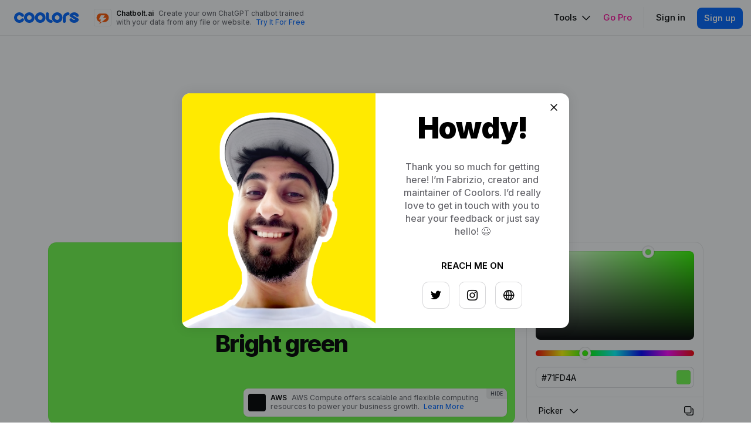

--- FILE ---
content_type: text/html; charset=UTF-8
request_url: https://coolors.co/71fd4a
body_size: 200300
content:



<!DOCTYPE html>
<html lang="en" class="">

<head>

	<meta name="google-adsense-account" content="ca-pub-5892419990147516">

	<meta name="google-signin-client_id" content="146868626424-gpemec0apviaeggmkfc1br8tj8gj1q0m.apps.googleusercontent.com">

	<title>#71FD4A Color Info - Coolors</title>

	<meta charset="utf-8">

	<!-- Favicon -->
	<link rel="icon" type="image/png" href="/assets/img/favicon.png">

	<!-- Mobile Meta -->
	<meta name="viewport" content="width=device-width,height=device-height,user-scalable=no,initial-scale=1.0,maximum-scale=1.0,minimum-scale=1.0">

	<!-- Startup configuration -->
	<link rel="manifest" href="/manifest.webmanifest">

	<!-- Seo Meta -->
	<meta name="description" itemprop="description" content="Get useful #71FD4A color information like combinations, blindness simulation, libraries matching and converson in RGB, HSB, HSL and more.">
	<meta name="keywords" itemprop="keywords" content="color scheme, scheme color, color schemes, color theme, color palette, color themes, color palettes, color combinations, color, colors, palettes, hex color wheel, pastel color palette, color wheel, color combination, color pallete, color names, web color schemes, color wheel generator, extract color palette from image, random color palette generator, color schemes generator, ui color palette generator, pretty colors, vintage color, color palette from image">

	<!-- Apple -->
	<!-- <meta name="apple-itunes-app" content="app-id=956480678">
	<meta name="apple-itunes-app" content="app-id=956480678"> -->

	<!-- Open Graph -->
	<meta property="og:title" content="#71FD4A Color Info - Coolors">
	<meta property="og:description" content="Get useful #71FD4A color information like combinations, blindness simulation, libraries matching and converson in RGB, HSB, HSL and more.">
	<meta property="og:image" content="https://coolors.co/assets/img/og_image.png">
	<meta property="og:image:width" content="2400">
	<meta property="og:image:height" content="1260">
	<meta property="og:site_name" content="Coolors.co">
	<meta property="og:url" content="https://coolors.co/71fd4a">
	<meta property="og:type" content="website">
	<meta property="fb:app_id" content="849617955070775">
	<meta name="twitter:card" content="summary_large_image">

	<!-- Font -->
	<link href="https://fonts.googleapis.com/css?family=Inter:400,500,600,700,800,900&display=swap" rel="stylesheet">
	<link href="https://fonts.googleapis.com/css?family=IBM+Plex+Mono&display=swap" rel="stylesheet">

	<!-- Style -->
	<link rel="stylesheet" href="/assets/css/dist/style.min.css?v=59" id="css-livereload">
	<link rel="stylesheet" href="/assets/vendor/dist/vendor.min.css?v=9">

	<!-- Icons -->
	<link rel="stylesheet" href="/assets/icon/css/icons.css?v=16">

	<script src="https://challenges.cloudflare.com/turnstile/v0/api.js" async defer type="cdfe29da4b3cc1215ffe44b3-text/javascript"></script>

	
	<!-- Optimize -->
	<script type="cdfe29da4b3cc1215ffe44b3-text/javascript">

			var bsa_optimize=document.createElement('script');
			bsa_optimize.type='text/javascript';
			bsa_optimize.async=true;
			bsa_optimize.src='https://cdn4.buysellads.net/pub/coolors.js?'+(new Date()-new Date()%600000);
			(document.getElementsByTagName('head')[0]||document.getElementsByTagName('body')[0]).appendChild(bsa_optimize);

		window.optimize = window.optimize || { queue: [] }
		window.optimize.queue.push(() => {
			window.optimize.pushAll()
		});

	</script>

	
</head>

<body class=" 
		 
		 
		route-color-picker 
		subroute-">

	<!-- Page Loader -->
	<div id="page-loader">
      <div class="spinner spinner--l"></div>
      <p></p>
    </div>
<!-- Header -->

<header id="header">

  <!-- Logo -->
  <a id="header_logo" href="/?home">
    <img src="/assets/img/logo.svg">
  </a>

  <!-- Ad v2 -->
  <!-- <a id="header-ccad" target="_blank">
    <div id="header-ccad_img"></div>
    <div id="header-ccad_text">
      <span id="header-ccad_company"></span>
      <span id="header-ccad_description"></span>
      <span id="header-ccad_cta"></span>
      <span id="header-ccad_disclaimer"></span>
    </div>
    <div id="header-ccad_pixels"></div>
  </a> -->

  <!-- Main nav -->
  <nav class="nav nav--horizontal nav--large-padding" id="header_nav">
    <ul>
      <li>
        <a class="link link--black header_tools-btn">Tools<i class="icon icon-chevron-down-18px _m-l-1"></i></a>

        <!-- Tools Big Menu -->
        <div class="big-menu" id="header_tools-menu">
          <div class="big-menu_left">
            <ul>
              <li>
                <a href="/generate">
                  <img src="/assets/img/menu_icon_generate.svg">
                  <div>
                    <span>Palette Generator</span>
                    <span>Create your palettes in seconds</span>
                  </div>
                </a>
              </li>
              <li>
                <a href="/palettes">
                  <img src="/assets/img/menu_icon_explore.svg">
                  <div>
                    <span>Explore Palettes</span>
                    <span>Browse millions of trending color schemes</span>
                  </div>
                </a>
              </li>
              <li>
                <a href="/image-picker">
                  <img src="/assets/img/menu_icon_image_picker.svg">
                  <div>
                    <span>Image Picker</span>
                    <span>Get beautiful palettes from your photos</span>
                  </div>
                </a>
              </li>
              <li>
                <a href="/contrast-checker">
                  <img src="/assets/img/menu_icon_contrast_checker.svg">
                  <div>
                    <span>Contrast Checker</span>
                    <span>Check the contrast between two colors</span>
                  </div>
                </a>
              </li>
              <li>
                <a href="/visualizer">
                  <img src="/assets/img/menu_icon_visualizer.svg">
                  <div>
                    <span>Palette Visualizer</span>
                    <span>Preview your colors on real designs</span>
                  </div>
                </a>
              </li>
            </ul>
            <div></div>
          </div>
          <div class="big-menu_right">
            <ul>
              <!-- <li>
                <div>Other tools</div>
              </li> -->
              <li><a class="link link--black" href="/colors">List of colors</a></li>
              <li><a class="link link--black" href="/gradients">Browse Gradients</a></li>
              <li><a class="link link--black" href="/gradient-maker">Create a Gradient</a></li>
              <li><a class="link link--black" href="/gradient-palette">Make a Gradient Palette</a></li>
              <li><a class="link link--black" href="/color-picker">Color Picker</a></li>
              <li><a class="link link--black" href="/collage-maker">Collage Maker</a></li>
              <li><a class="link link--black" href="/fonts">List of Fonts</a></li>
              <li><a class="link link--black" href="/image-converter">Image Converter</a></li>
              <li>
                <div>Apps</div>
              </li>
              <li><a class="link link--black" href="https://apps.apple.com/app/coolors/id956480678" target="_blank" rel="noopener noreferrer">iOS App</a></li>
              <li><a class="link link--black" href="https://play.google.com/store/apps/details?id=co.coolors.android" target="_blank" rel="noopener noreferrer">Android App</a></li>
              <li><a class="link link--black" href="https://www.figma.com/community/plugin/1068919813159975006/Coolors" target="_blank" rel="noopener noreferrer">Figma Plugin</a></li>
              <li><a class="link link--black adobe-download-btn" href="" target="_blank" rel="noopener noreferrer">Adobe Extension</a></li>
              <!-- <li><a class="link link--black" href="https://chrome.google.com/webstore/detail/coolors-for-chrome/paebljbhhfgngkcldmbcogmkgegjgmbg" target="_blank" rel="noopener noreferrer">Chrome Extension</a></li> -->
              <!-- <li><a class="link link--black" href="https://www.instagram.com/coolors.co" target="_blank" rel="noopener noreferrer">Instagram Page</a></li> -->
            </ul>
          </div>
        </div>

      </li>

      <!-- <li>
        <a class="link link--black header_works-btn">Works</a>
        <div class="header_dropdown-menu" id="header_works-menu">
          <ul>
            <li>
              <a class="link link--black" href="/works">
                <i class="icon icon-shape-24px"></i>
                <div>Explore works</div>
                <div>Get inspired by beautiful designs</div>
              </a>
            </li>
            <li>
              <a class="link link--black" href="/user/works">
                <i class="icon icon-upload-work-24px "></i>
                <div>Showcase your work</div>
                <div>Show how you are using your palettes</div>
              </a>
            </li>
          </ul>
        </div>
      </li> -->

      <!-- <li>
        <a class="link link--black header_jobs-btn">Jobs</a>
        <div class="header_dropdown-menu" id="header_jobs-menu">
          <ul>
            <li>
              <a class="link link--black" href="/jobs">
                <i class="icon icon-bag-24px"></i>
                <div>Job Board</div>
                <div>Find your next dream job</div>
              </a>
            </li>
            <li>
              <a class="link link--black" href="/jobs/new">
                <i class="icon icon-handshake-24px "></i>
                <div>Post a Job</div>
                <div>Hire talented designers worldwide</div>
              </a>
            </li>
          </ul>
        </div>
      </li> -->

      <li><a class="link link--primary header_go-pro-btn">Go Pro</a></li>
      <li><span class="divider"></span></li>
      <li class="hide-logged"><a class="link link--black header_signin-btn">Sign in</a></li>
      <li class="hide-logged"><a class="btn btn--primary btn--s header_signup-btn">Sign up</a></li>
      <li class="show-logged">

        <a class="link link--secondary header_profile-avatar-btn">
          <div class="avatar avatar--s header_profile-avatar" id="header_profile-avatar">
            <div class="image" style="background-image: url('')"></div>
          </div>
        </a>

        <div id="header_profile-menu">
          <ul>
            <li><a class="link link--black" href="/user">Dashboard</a></li>
            <li>
              <div></div>
            </li>
            <li><a class="link link--black header_profile-btn">Profile</a></li>
            <li><a class="link link--black" href="/account">Account</a></li>
            <li><a class="link link--black header_signout-btn">Sign out</a></li>
          </ul>
        </div>

      </li>
    </ul>
  </nav>

</header>

<!-- Mobile Header -->

<header id="mobile-header">

  <a id="mobile-header_menu-btn">
    <i class="icon icon-menu-16px "></i>
    <i class="icon icon-remove-16px "></i>
  </a>

  <a id="mobile-header_logo" href="/">
    <img src="/assets/img/logo.svg" alt="Logo">
  </a>

</header>

<!-- Mobile Menu -->

<div id="mobile-menu">
  <div id="mobile-menu_overlay"></div>
  <div id="mobile-menu_inner">

  
    <ul>
      <li><a href="/generate">Palette Generator</a></li>
      <li><a href="/palettes">Explore Palettes</a></li>
      <li><a href="/image-picker">Image Picker</a></li>
      <li><a href="/contrast-checker">Contrast Checker</a></li>
      <li><a href="/fonts">List of Fonts</a></li>
    </ul>

    <ul>
      <li>
        <div>Other tools</div>
      </li>
      <li><a href="/colors">List of colors</a></li>
      <li><a href="/gradients">Browse Gradients</a></li>
      <li><a href="/gradient-maker">Create a Gradient</a></li>
      <li><a href="/gradient-palette">Make a Gradient Palette</a></li>
      <li><a href="/color-picker">Color Picker</a></li>
      <li><a href="/collage-maker">Collage Maker</a></li>
      <li><a href="/image-converter">Image Converter</a></li>
    </ul>

    <!-- <ul>
      <li>
        <div>Works</div>
      </li>
      <li><a href="/works">Explore works</a></li>
      <li><a href="/user/works">Showcase your work</a></li>
    </ul> -->

    <!-- <ul>
      <li>
        <div>Jobs</div>
      </li>
      <li><a href="/jobs">Job Board</a></li>
      <li><a href="/jobs/new">Post a Job</a></li>
    </ul> -->

    <ul>
      <li>
        <div>Apps</div>
      </li>
      <li><a href="https://apps.apple.com/app/coolors/id956480678" target="_blank" rel="noopener noreferrer">iOS App</a></li>
      <li><a class="link link--black" href="https://play.google.com/store/apps/details?id=co.coolors.android" target="_blank" rel="noopener noreferrer">Android App</a></li>
      <li><a class="link link--black" href="https://www.figma.com/community/plugin/1068919813159975006/Coolors" target="_blank" rel="noopener noreferrer">Figma Plugin</a></li>
      <!-- <li><a href="https://creative.adobe.com/addons/products/12124#.V6nhWJOLRE4" target="_blank" rel="noopener noreferrer">Adobe Extension</a></li> -->
      <li><a href="https://chrome.google.com/webstore/detail/coolors-for-chrome/paebljbhhfgngkcldmbcogmkgegjgmbg" target="_blank" rel="noopener noreferrer">Chrome Extension</a></li>
      <li><a href="https://www.instagram.com/coolors.co" target="_blank" rel="noopener noreferrer">Instagram Page</a></li>
    </ul>

    <ul id="mobile-menu_signed-out">
      <li>
        <div>Account</div>
      </li>
      <li><a class="header_signin-btn">Sign in</a></li>
      <li><a class="header_signup-btn">Sign up</a></li>
      <li><a href="/pricing" class="header_go-pro-btn">Go Pro</a></li>
    </ul>

    <ul id="mobile-menu_signed-in">
      <li>
        <div>Account</div>
      </li>
      <li><a href="/user">Dashboard</a></li>
      <li><a href="" class="header_profile-btn">Profile</a></li>
      <li><a href="/account">Account</a></li>
      <li><a href="/pricing" class="header_go-pro-btn">Go Pro</a></li>
      <li><a class="header_signout-btn">Sign out</a></li>
    </ul>

  </div>
</div>
<div class="wrapper" id="color-picker-page">
  <div>

    <div class="container container--s">

      <!-- Page Title -->
      <div class="page-title">
        <h1>Color picker</h1>
        <div>Get useful color information like conversion, combinations, blindness simulation and more.</div>
      </div>

    </div>

    <div class="container container--xl">

      <!-- Input -->
      <div id="color-picker-page_input-wrapper">
        <input type="text" class="input input--m" id="color-picker-page_input">
      </div>

      <!-- Preview -->
      <div id="color-picker-page_preview">
        <div id="color-picker-page_preview_color">
          <div id="color-picker-page_preview_hex"></div>
          <div id="color-picker-page_preview_name"></div>
          <a id="color-picker-page_preview_save-btn"><i class="icon icon-heart-18px"></i></a>
          <a id="color-picker-page_preview_fullscreen-btn"><i class="icon icon-arrows-expand-diagonal-18px"></i></a>
        </div>
        <div id="color-picker-page_preview_picker"></div>
      </div>

    </div>

    <!-- <div style="margin-top: 120px">
      <div data-fuse="22873788883"></div>
    </div> -->

      
      <!--<style>

      #a68367224391396972 {
        margin-top: 90px;
        text-align: center;
      }

      #a68367224391396972 a img {
        max-width: 100%;
    width: 728px;
      }

      </style>

      <div id="a68367224391396972">
      <a href="https://skillshare.eqcm.net/c/338081/1082939/4650" target="_blank">
        <img src="https://res.cloudinary.com/coolors/image/upload/v1689691912/abs/4650-1082939.png" border="0" alt=""/>
      </a>
      <img height="0" width="0" src="https://skillshare.eqcm.net/i/338081/1082939/4650" style="position:absolute;visibility:hidden;" border="0" />
      </div> -->



      <!-- Coolors_S2S_Leaderboard_ATF_ROS -->
      <style>
        @media only screen and (min-width: 0px) and (min-height: 0px) {
          div[id^="bsa-zone_1695308711932-9_123456"] {
            min-width: 300px;
            min-height: 50px;
            margin-top: 90px;
          }
        }
        @media only screen and (min-width: 640px) and (min-height: 0px) {
          div[id^="bsa-zone_1695308711932-9_123456"] {
            min-width: 570px;
            min-height: 90px;
          }
        }
      </style>
      <div id="bsa-zone_1695308711932-9_123456"></div>

      
    <div id="color-picker-page_menu">
      <div>
        <a href="conversion" class="link-pill">Conversion</a>
        <a href="variations" class="link-pill">Variations</a>
        <a href="harmonies" class="link-pill">Color harmonies</a>
        <a href="blindness" class="link-pill">Blindness simulator</a>
        <a href="contrast" class="link-pill">Contrast checker</a>
        <a href="libraries" class="link-pill">Color libraries</a>
        <a href="palettes" class="link-pill">Color palettes</a>
      </div>
    </div>

    <div class="container container--xl">

      <!-- Conversion -->
      <div id="color-picker-page_conversion" class="color-picker-page_section" data-section="conversion">
        <h2>Conversion</h2>
        <div>
          <div class="row row--larger-padding">
            <div class="col col--12 col--6--m">
              <table class="table table--striped">
                <tr data-space="hex">
                  <td>HEX</td>
                  <td><i class="icon icon-clone-18px"></i><span></span></td>
                </tr>
                <tr data-space="rgb">
                  <td>RGB</td>
                  <td><i class="icon icon-clone-18px"></i><span></span></td>
                </tr>
                <tr data-space="cmyk">
                  <td>CMYK</td>
                  <td><i class="icon icon-clone-18px"></i><span></span></td>
                </tr>
                <tr data-space="hsb">
                  <td>HSB</td>
                  <td><i class="icon icon-clone-18px"></i><span></span></td>
                </tr>
                <tr data-space="hsl">
                  <td>HSL</td>
                  <td><i class="icon icon-clone-18px"></i><span></span></td>
                </tr>
              </table>
            </div>
            <div class="col col--12 col--6--m">
              <table class="table table--striped">
                <tr data-space="lab">
                  <td>LAB</td>
                  <td><i class="icon icon-clone-18px"></i><span></span></td>
                </tr>
                <tr data-space="xyz">
                  <td>XYZ</td>
                  <td><i class="icon icon-clone-18px"></i><span></span></td>
                </tr>
                <tr data-space="lch">
                  <td>LCH</td>
                  <td><i class="icon icon-clone-18px"></i><span></span></td>
                </tr>
                <tr data-space="luv">
                  <td>LUV</td>
                  <td><i class="icon icon-clone-18px"></i><span></span></td>
                </tr>
                <tr data-space="hwb">
                  <td>HWB</td>
                  <td><i class="icon icon-clone-18px"></i><span></span></td>
                </tr>
              </table>
            </div>
          </div>
        </div>
      </div>

      <!-- Coolors_S2S_Leaderboard_ATF_ROS -->
      <!-- <style>
        @media only screen and (min-width: 0px) and (min-height: 0px) {
          div[id^="bsa-zone_1695308711932-9_123456_1"] {
            min-width: 300px;
            min-height: 50px;
            margin-top: 90px;
          }
        }
        @media only screen and (min-width: 640px) and (min-height: 0px) {
          div[id^="bsa-zone_1695308711932-9_123456_1"] {
            min-width: 570px;
            min-height: 90px;
          }
        }
      </style>
      <div id="bsa-zone_1695308711932-9_123456_1"></div> -->

      <!-- Variations -->
      <div id="color-picker-page_variations" class="color-picker-page_section" data-section="variations">
        <h2>Variations</h2>
        <p>View this color variations of shades, tints, tones, hues and temperatures.</p>

        <div>
        <div class="row row--larger-padding">
          <div class="col">
            <h4>Shades</h4>
            <div class="subtext _m-b-2">A shade is created by adding black to a base color, increasing its darkness. Shades appear more dramatic and richer.</div>
            <div id="color-picker-page_variations_shades"></div>
          </div>

          <div class="col">
            <h4>Tints</h4>
            <div class="subtext _m-b-2">A tint is created by adding white to a base color, increasing its lightness. Tints are likely to look pastel and less intense.</div>
            <div id="color-picker-page_variations_tints"></div>
          </div>

          <div class="col">
            <h4>Tones</h4>
            <div class="subtext _m-b-2">A tone is created by adding gray to a base color, increasing its lightness. Tones looks more sophisticated and complex than base colors.</div>
            <div id="color-picker-page_variations_tones"></div>
          </div>

          <div class="col">
            <h4>Hues</h4>
            <div class="subtext _m-b-2">A hue refers to the basic family of a color from red to violet. Hues are variations of a base color on the color wheel.</div>
            <div id="color-picker-page_variations_hues"></div>
          </div>

          <div class="col">
            <h4>Temperatures</h4>
            <div class="subtext _m-b-2">Color are often divided in cool and warm according to how we perceive them. Greens and blues are cool, whilst reds and yellows are warm.</div>
            <div id="color-picker-page_variations_temperatures"></div>
          </div>

        </div>
        </div>

      </div>

      <!-- Combinations -->
      <div id="color-picker-page_combinations" class="color-picker-page_section" data-section="harmonies">
        <h2>Color harmonies</h2>
        <p>Color harmonies are pleasing color schemes created according to their position on a color wheel. <a href='https://en.wikipedia.org/wiki/Color_theory' class='link link--primary link--hover-underlined' target='_blank' rel='noopener noreferrer'>Learn more</a></p>

        <div>

          <div class="row row--larger-padding" class="color-picker-page_section">
            <div class="col col--12 col--6--m">
              <h4>Analogous</h4>
              <div class="subtext _m-b-2">Analogous color schemes are made by picking three colors that are next to each other on the color wheel. They are perceived as calm and serene.</div>
              <div id="color-picker-page_combinations_analogous"></div>
            </div>
            <div class="col col--12 col--6--m">
              <h4>Complementary</h4>
              <div class="subtext _m-b-2">Complementary color schemes are made by picking two opposite colors on the color wheel. They appear vibrant near to each other.</div>
              <div id="color-picker-page_combinations_complementary"></div>
            </div>
            <div class="col col--12 col--6--m">
              <h4>Split complementary</h4>
              <div class="subtext _m-b-2">Split complementary schemes are like complementary but they uses two adiacent colors of the complement. They are more flexible than complementary ones.</div>
              <div id="color-picker-page_combinations_split-complementary"></div>
            </div>
            <div class="col col--12 col--6--m">
              <h4>Triadic</h4>
              <div class="subtext _m-b-2">Triadic color schemes are created by picking three colors equally spaced on the color wheel. They appear quite contrasted and multicolored.</div>
              <div id="color-picker-page_combinations_triadic"></div>
            </div>
            <div class="col col--12 col--6--m">
              <h4>Tetradic</h4>
              <div class="subtext _m-b-2">Tetradic color schemes are made form two couples of complementary colors in a rectangular shape on the color wheel. They are very versatile, and work best with one dominant color.</div>
              <div id="color-picker-page_combinations_tetradic"></div>
            </div>
            <div class="col col--12 col--6--m">
              <h4>Square</h4>
              <div class="subtext _m-b-2">Square color schemes are like tetradic arranged in a square instead of rectangle. Colors appear even more contrasting.</div>
              <div id="color-picker-page_combinations_square"></div>
            </div>
          </div>

        </div>
      </div>

      <!-- Blindness -->
      <div id="color-picker-page_blindness" class="color-picker-page_section" data-section="blindness">
        <h2>Blindness simulator</h2>
        <p>Check how a color is perceived by color blind people to create accessible designs. <a href='https://en.wikipedia.org/wiki/Color_blindness' class='link link--primary link--hover-underlined' target='_blank' rel='noopener noreferrer'>Learn more</a></p>

        <div>
          <div class="row row--larger-padding">
            <div class="col col--12 col--6--m" id="color-picker-page_blindness_protanopia">
              <div class="color-picker-page_blindness_top">
                <h4>Protanopia</h4>
                <div class="badge"></div>
              </div>
              <div class="subtext _m-b-2">1.3% of men, 0.02% of women</div>
              <div class="color-picker-page_blindness_palette"></div>
            </div>
            <div class="col col--12 col--6--m" id="color-picker-page_blindness_protanomaly">
              <div class="color-picker-page_blindness_top">
                <h4>Protanomaly</h4>
                <div class="badge"></div>
              </div>
              <div class="subtext _m-b-2">1.3% of men, 0.02% of women</div>
              <div class="color-picker-page_blindness_palette"></div>
            </div>
            <div class="col col--12 col--6--m" id="color-picker-page_blindness_deuteranopia">
              <div class="color-picker-page_blindness_top">
                <h4>Deuteranopia</h4>
                <div class="badge"></div>
              </div>
              <div class="subtext _m-b-2">1.2% of men, 0.01% of women</div>
              <div class="color-picker-page_blindness_palette"></div>
            </div>
            <div class="col col--12 col--6--m" id="color-picker-page_blindness_deuteranomaly">
              <div class="color-picker-page_blindness_top">
                <h4>Deuteranomaly</h4>
                <div class="badge"></div>
              </div>
              <div class="subtext _m-b-2">5% of men, 0.35% of women</div>
              <div class="color-picker-page_blindness_palette"></div>
            </div>
            <div class="col col--12 col--6--m" id="color-picker-page_blindness_tritanopia">
              <div class="color-picker-page_blindness_top">
                <h4>Tritanopia</h4>
                <div class="badge"></div>
              </div>
              <div class="subtext _m-b-2">0.001% of men, 0.03% of women</div>
              <div class="color-picker-page_blindness_palette"></div>
            </div>
            <div class="col col--12 col--6--m" id="color-picker-page_blindness_tritanomaly">
              <div class="color-picker-page_blindness_top">
                <h4>Tritanomaly</h4>
                <div class="badge"></div>
              </div>
              <div class="subtext _m-b-2">0.0001% of the population</div>
              <div class="color-picker-page_blindness_palette"></div>
            </div>
            <div class="col col--12 col--6--m" id="color-picker-page_blindness_achromatopsia">
              <div class="color-picker-page_blindness_top">
                <h4>Achromatopsia</h4>
                <div class="badge"></div>
              </div>
              <div class="subtext _m-b-2">0.003% of the population</div>
              <div class="color-picker-page_blindness_palette"></div>
            </div>
            <div class="col col--12 col--6--m" id="color-picker-page_blindness_achromatomaly">
              <div class="color-picker-page_blindness_top">
                <h4>Achromatomaly</h4>
                <div class="badge"></div>
              </div>
              <div class="subtext _m-b-2">0.001% of the population</div>
              <div class="color-picker-page_blindness_palette"></div>
            </div>
          </div>
        </div>
      </div>

      <!-- Contrast -->
      <div id="color-picker-page_contrast" class="color-picker-page_section" data-section="contrast">
        <h2>Contrast checker</h2>
        <p>Verify the contrast of a text on white and black backgrounds. For additional options use <a href='' class='link link--primary link--hover-underlined' target='_blank'>this tool</a>.</p>
        <div>
          <div class="row row--larger-padding">
            <div class="col col--12 col--6--m" id="color-picker-page_contrast_white">
              <div class="color-picker-page_contrast_top">
                <h4>White background</h4>
                <div class="badge"></div>
              </div>
              <div class="color-picker-page_contrast_preview"></div>
            </div>
            <div class="col col--12 col--6--m" id="color-picker-page_contrast_black">
              <div class="color-picker-page_contrast_top">
                <h4>Black background</h4>
                <div class="badge"></div>
              </div>
              <div class="color-picker-page_contrast_preview"></div>
            </div>
          </div>
        </div>
      </div>

      <!-- Libraries -->
      <div id="color-picker-page_libraries" class="color-picker-page_section" data-section="libraries">
        <h2>Color libraries</h2>
        <p>View the most similar correspondences of this color with these popular color libraries.</p>
        <div>
          <div id="color-picker-page_libraries_results" class="card-grid"></div>
        </div>
      </div>

      <!-- Palettes -->
      <div id="color-picker-page_palettes" class="color-picker-page_section" data-section="palettes">
        <h2>Color Palettes</h2>
        <p>Some examples of color palettes with this color. <a href='' class='link link--primary link--hover-underlined' target='_blank'>View more</a></p>
        <div>
          <div id="color-picker-page_palettes_results" class="card-grid"></div>
          <div id="color-picker-page_palettes_no-results">No palettes found.</div>
          <div id="color-picker-page_palettes_loader"><div class="spinner spinner--l"></div></div>
        </div>
      </div>

    </div>

  </div>
</div>

<div id="color-picker-page_cad"></div>

<!-- Footer -->

<footer id="footer">

  <div class="container container--xxl container--fluid">

    <div class="row" id="footer_menu">
      <div class="col col--12 col--auto--m">
        <nav class="nav nav--vertical nav--large-padding">
          <ul>
            <li class="footer_cat-title">Tools</li>
            <li><a class="link link--black" href="/generate">Generate your palettes</a></li>
            <li><a class="link link--black" href="/palettes/palettes">Explore popular palettes</a></li>
            <li><a class="link link--black" href="/image-picker">Extract palette from image</a></li>
            <li><a class="link link--black" href="/contrast-checker">Contrast checker</a></li>
            <li><a class="link link--black" href="/visualizer">Preview palettes on designs</a></li>
            <li><a class="link link--black" href="/image-recolor">Recolor your own design</a></li>
            <li><a class="link link--black" href="/color-picker">Color picker</a></li>
            <li><a class="link link--black" href="/fonts">Browse free fonts</a></li>
            </ul>
        </nav>
      </div>
      <div class="col col--12 col--auto--m">
        <nav class="nav nav--vertical nav--large-padding">
          <ul>
            <li class="footer_cat-title">More</li>
            <li><a class="link link--black" href="/colors">List of colors</a></li>
            <li><a class="link link--black" href="/gradients">Browse gradients</a></li>
            <li><a class="link link--black" href="/gradient-maker">Create a gradient</a></li>
            <li><a class="link link--black" href="/gradient-palette">Make a gradient palette</a></li>
            <li><a class="link link--black" href="/image-converter">Image converter</a></li>
            <li><a class="link link--black" href="/collage-maker">Create a collage</a></li>
            <li><a class="link link--black" href="/font-generator">Font Generator</a></li>
          
            <!-- <li class="footer_cat-title">Works</li>
            <li><a class="link link--black" href="/works">Explore works</a></li>
            <li><a class="link link--black" href="/user/works">Showcase your work</a></li> -->
            
          </ul>
        </nav>
        
      </div>
      <div class="col col--12 col--auto--m">
        <nav class="nav nav--vertical nav--large-padding">
          <ul>
            <!-- <li class="footer_cat-title">Jobs</li>
            <li><a class="link link--black" href="/jobs">Find your next job</a></li>
            <li><a class="link link--black" href="/jobs/new">Post a job</a></li> -->
            <li class="footer_cat-title">Apps</li>
            <li><a class="link link--black" href="https://apps.apple.com/app/coolors/id956480678" target="_blank" rel="noopener noreferrer">iOS App</a></li>
            <li><a class="link link--black" href="https://play.google.com/store/apps/details?id=co.coolors.android" target="_blank" rel="noopener noreferrer">Android App</a></li>
            <li><a class="link link--black" href="https://www.figma.com/community/plugin/1068919813159975006/Coolors" target="_blank" rel="noopener noreferrer">Figma Plugin</a></li>
            <li><a class="link link--black adobe-download-btn" href="" target="_blank" rel="noopener noreferrer">Adobe Extension</a></li>
            <li><a class="link link--black" href="https://chrome.google.com/webstore/detail/coolors-for-chrome/paebljbhhfgngkcldmbcogmkgegjgmbg" target="_blank" rel="noopener noreferrer">Chrome Extension</a></li>
            <li><a class="link link--black" href="https://www.instagram.com/coolors.co" target="_blank" rel="noopener noreferrer">Instagram Page</a></li>
          </ul>
        </nav>
      </div>
      <!-- <div class="col col--12 col--auto--m">
        <nav class="nav nav--vertical nav--large-padding">
          <ul>
            <li class="footer_cat-title">Jobs</li>
            <li><a class="link link--black" href="/jobs">Find your next job</a></li>
            <li><a class="link link--black" href="/jobs/new">Post a job</a></li>
          </ul>
        </nav>
      </div> -->
      <div class="col col--12 col--auto--m">
        <nav class="nav nav--vertical nav--large-padding">
          <ul>
            <li class="footer_cat-title">Company</li>
            <li><a class="link link--black" href="/pricing">Pricing</a></li>
            <li><a class="link link--black" href="/license">License</a></li>
            <li><a class="link link--black" href="/terms-of-service">Terms of service</a></li>
            <li><a class="link link--black" href="/privacy-policy">Privacy policy</a></li>
            <li><a class="link link--black" href="/cookie-policy">Cookie policy</a></li>
            <li><a class="link link--black iubenda-cs-preferences-link">Manage cookies</a></li>
            <li><a class="link link--black" href="https://help.coolors.co" target="_blank" rel="noopener noreferrer">Help center</a></li>
            <li><a class="link link--black" href="/advertise">Advertise</a></li>
            <li><a class="link link--black" href="/account/affiliation">Affiliate</a></li>
            <li><a class="link link--black" href="/contact">Contact</a></li>
            <!-- <li><a class="link link--black" href="/wall-of-love">Wall of Love</a></li> -->
          </ul>
        </nav>
      </div>
    </div>

    <div id="footer_bottom">

      <div id="footer_credits"><div><span></span><span></span><span></span><span></span><span></span></div><div>© Coolors by <a href='http://fabrizio.io' class='link link--black link--hover-underlined' target='_blank'>Fabrizio Bianchi</a>. Let's make something cool!</div></div>
      <!-- <a href="https://www.onepercentfortheplanet.org/" target="_blank" rel="noopener noreferrer"><img src="/assets/img/1_percent.png" id="footer_1-percent"></a> -->
      <div id="footer_language-selector"></div>
      <nav class="nav nav--horizontal nav--large-padding" id="footer_social">
        <ul>
          <li><a class="link link--black" href="https://twitter.com/coolors_co" target="_blank" rel="noopener noreferrer"><i class="icon icon-logo-twitter-24px"></i></a></li>
          <li><a class="link link--black" href="https://www.facebook.com/coolors.co" target="_blank" rel="noopener noreferrer"><i class="icon icon-logo-facebook-24px"></i></a></li>
          <li><a class="link link--black" href="https://pinterest.com/coolors_co" target="_blank" rel="noopener noreferrer"><i class="icon icon-logo-pinterest-24px"></i></a></li>
          <li><a class="link link--black" href="https://www.instagram.com/coolors.co" target="_blank" rel="noopener noreferrer"><i class="icon icon-logo-instagram-24px"></i></a></li>
          <li><a class="link link--black" href="https://www.producthunt.com/posts/coolers" target="_blank" rel="noopener noreferrer"><i class="icon icon-logo-product-hunt-24px"></i></a></li>
        </ul>
      </nav>

    </div>

  </div>

</footer>
    <!-- Other Modules -->
    <!-- Signin -->

<div class="modal modal--xs" id="modal-signin">

  <div class="modal_container">

    <div class="modal_cell">

      <div class="modal_element">

        <div class="modal_title">
          <h2>Sign in</h2>
          <div>Sign in with your email here.</div>
        </div>

        <a class="modal_button-left modal_close-btn btn btn--xs btn--transparent btn--icon">
          <i class="icon icon-xmark-18px"></i>
        </a>

        <div class="modal_body">

          <form id="modal-signin_form" method="post" action="signin">

            <!-- Email -->
            <div class="input-group">
              <!-- <div class="input_icon"> -->
                <input type="text" class="input input--m" name="email" id="modal-signin_email" tabindex="1" placeholder="Email / Username">
                <!-- <i class="icon icon-mail-24px"></i>
              </div> -->
            </div>

            <!-- Password -->
            <div class="input-group input-size-m">
              <div class="input_help-btn input-password-reveal">
                <!-- <div class="input_icon"> -->
                  <input type="password" class="input input--m" name="password" id="modal-signin_password" tabindex="2" placeholder="Password">
                  <!-- <i class="icon icon-lock-outline-24px"></i>
                </div> -->
                <a class="btn btn--xs btn--transparent btn--icon" tabindex="-1">
                  <i class="icon icon-eye-18px"></i>
                  <i class="icon icon-eye-slash-18px"></i>
                </a>
              </div>
            </div>

            <!-- Remember me -->
            <!-- <div class="input-group">
              <input type="checkbox" class="checkbox" name="keep_logged" id="modal-signin_keep-logged" value="true">
              <label for="modal-signin_keep-logged">Remember me</label>
            </div> -->

            <!-- Submit Button -->
            <button type="submit" class="btn btn--m btn--primary" tabindex="3">Sign in</button>

          </form>

          <div class="small-text _m-t-3">By continuing, you agree to our <a href='https://coolors.co/terms-of-service' target='_blank' class='link link--black'>Terms of Service</a>.<br>Read our <a href='https://coolors.co/privacy-policy' target='_blank' class='link link--black'>Privacy Policy</a>.</div>

        </div>

        <div class="modal_footer">

          Forgot password? <a href='' class='link link--primary link--hover-underlined' id='modal-signin_reset-password-btn'>Reset</a><br>
          Don't have an account? <a href='' class='link link--primary link--hover-underlined' id='modal-signin_signup-btn'>Sign up</a>
        </div>

      </div>

    </div>

  </div>

</div>
    <!-- Signup -->

<div class="modal modal--xs" id="modal-signup">

  <div class="modal_container">

    <div class="modal_overlay"></div>

    <div class="modal_cell">

      <div class="modal_element">

        <div class="modal_title">
          <h2>Sign up</h2>
          <div>Create a free account with your email.</div>
        </div>

        <a class="modal_button-left modal_close-btn btn btn--xs btn--transparent btn--icon">
          <i class="icon icon-xmark-18px"></i>
        </a>

        <div class="modal_body">

          <form id="modal-signup_form" method="post" action="signup" autocomplete="off">

            <!-- Full Name -->
            <div class="input-group">
              <!-- <div class="input_icon"> -->
                <input type="text" class="input input--m" id="modal-signup_name" placeholder="Full Name" name="name" autocomplete="false">
                <!-- <i class="icon icon-circle-24px"></i>
              </div> -->
            </div>

            <!-- Email -->
            <div class="input-group">
              <!-- <div class="input_icon"> -->
                <input type="text" class="input input--m" placeholder="Email" name="email" id="modal-signup_email" autocomplete="false">
                <!-- <i class="icon icon-mail-24px"></i>
              </div> -->
            </div>

            <!-- Password -->
            <div class="input-group input-size-m">
              <div class="input_help-btn input-password-reveal">
                <!-- <div class="input_icon"> -->
                  <input type="password" class="input input--m" placeholder="Password" name="password" id="modal-signup_password" autocomplete="false">
                  <!-- <i class="icon icon-lock-outline-24px"></i>
                </div> -->
                <a class="btn btn--xs btn--transparent btn--icon" tabindex="-1">
                  <i class="icon icon-eye-18px"></i>
                  <i class="icon icon-eye-slash-18px"></i>
                </a>
              </div>
            </div>

            <div class="cf-turnstile" data-sitekey="0x4AAAAAAAIVf3Y5hIm-FfxH"></div>

            <!-- Terms -->
            <!-- <div class="input-group _m-b-2">
              <input type="checkbox" class="checkbox" name="terms" id="modal-signup_terms" value="true">
              <label for="modal-signup_terms">I agree to your <a href='/terms-of-service' target='_blank' class='link link--primary link--hover-underlined'>Terms and Conditions</a> and <a href='/privacy-policy' target='_blank' class='link link--primary link--hover-underlined'>Privacy Policy</a></label>
            </div> -->

            <!-- Newsletter -->
            <!-- <div class="input-group">
              <input type="checkbox" class="checkbox" name="newsletter" id="modal-signup_newsletter" value="true">
              <label for="modal-signup_newsletter">I want to subscribe to the newsletter</label>
            </div> -->

            <!-- Submit Button -->
            <button type="submit" class="btn btn--m btn--primary">Create your free account</button>

          </form>

          <div class="small-text _m-t-3">By continuing, you agree to our <a href='https://coolors.co/terms-of-service' target='_blank' class='link link--black'>Terms of Service</a>.<br>Read our <a href='https://coolors.co/privacy-policy' target='_blank' class='link link--black'>Privacy Policy</a>.</div>

        </div>

        <div class="modal_footer">
          Already have an account? <a href='' class='link link--primary link--hover-underlined' id='modal-signup_signin-btn'>Sign in</a>        </div>

      </div>

    </div>

  </div>

</div>

<!-- Signup Success -->

<div class="modal modal--xs" id="modal-signup-success">

    <div class="modal_container">

    <div class="modal_overlay"></div>

    <div class="modal_cell">

      <div class="modal_element">

        <div class="modal_title">
          <h2>You're all set!</h2>
          <div>We're thrilled to have you on board!<br>Enjoy Coolors!</div>
        </div>

        <a class="modal_button-left modal_close-btn btn btn--xs btn--transparent btn--icon">
          <i class="icon icon-xmark-18px"></i>
        </a>

        <div class="modal_body">

          <!-- Alerts -->
          <!-- <div class="alert alert--success">
            You are now registered and signed in. Enjoy Coolors!          </div> -->

          <button type="submit" class="btn btn--m btn--primary modal_close-btn">Okay</button>

        </div>

      </div>

    </div>

  </div>

</div>
    <!-- Reset Password -->

<div class="modal modal--xs" id="modal-reset-password">

  <div class="modal_container">

    <div class="modal_overlay"></div>

    <div class="modal_cell">

      <div class="modal_element">

        <div class="modal_header">
          <div class="modal_header_title">Reset password</div>
        </div>

        <a class="modal_button-left modal_close-btn btn btn--xs btn--transparent btn--icon">
          <i class="icon icon-xmark-18px"></i>
        </a>

        <div class="modal_body">

          <div class="modal_text">Enter your email address below and choose a new password.</div>

          <form id="modal-reset-password_form" method="post" action="reset-password">

            <!-- Email -->
            <div class="input-group">
              <label for="modal-reset-password_email">
                Email / Username                <div class="input_errors input_errors--error">
                  <div>This field is required</div>
                  <div>This email is not registered</div>
                </div>
              </label>
              <!-- <div class="input_icon"> -->
                <input type="text" class="input input--m" placeholder="john@email.com" name="email" id="modal-reset-password_email">
                <!-- <i class="icon icon-mail-24px"></i>
              </div> -->
            </div>

            <!-- Password -->
            <div class="input-group input-size-m">
              <label for="modal-reset-password_password">
                Choose a new password                <div class="input_errors input_errors--error">
                  <div>This field is required</div>
                  <div>Min 8 characters</div>
                </div>
              </label>
              <div class="input_help-btn input-password-reveal">
                <!-- <div class="input_icon"> -->
                  <input type="password" class="input input--m" name="password" id="modal-reset-password_password" placeholder="Min 8 characters">
                  <!-- <i class="icon icon-lock-outline-24px"></i>
                </div> -->
                <a class="btn btn--xs btn--transparent btn--icon" tabindex="-1">
                  <i class="icon icon-eye-18px"></i>
                  <i class="icon icon-eye-slash-18px"></i>
                </a>
              </div>
            </div>

            <!-- Submit Button -->
            <button type="submit" class="btn btn--m btn--primary">Send reset link</button>

          </form>

        </div>

        <div class="modal_footer">
          Back to <a href='' class='link link--primary link--hover-underlined' id='modal-reset-password_signin-btn'>Sign in</a>        </div>

      </div>

    </div>

  </div>
</div>
    <!-- Passcode -->

<div class="modal modal--xs" id="passcode">

  <div class="modal_container">

    <div class="modal_overlay"></div>

    <div class="modal_cell">

      <div class="modal_element">

        <div class="modal_header">
          <div class="modal_header_title" id="passcode_title">Color code</div>
        </div>

        <a class="modal_button-left modal_close-btn btn btn--xs btn--transparent btn--icon">
          <i class="icon icon-xmark-18px"></i>
        </a>

        <div class="modal_body">

          <div class="modal_text" id="passcode_text"></div>

          <form id="passcode_form" method="post" action="passcode-process">

            <input type="hidden" name="id" id="passcode_id">

            <!-- Email -->
            <div class="input-group">

              <label for="passcode_code">
                Color code                <div class="input_errors input_errors--error">
                  <div>This field is required</div>
                  <div>The code is not valid.</div>
                  <div>This code has been already used.</div>
                  <div>This code has expired.</div>
                  <div>Too many attempts. Try again in 1 minute.</div>
                </div>
              </label>

              <input type="text" class="input input--m" name="code" id="passcode_code">

            </div>

            <!-- Submit Button -->
            <button type="submit" class="btn btn--m btn--primary" id="passcode_submit-btn"></button>

          </form>

        </div>

        <div class="modal_footer">
          Email not received? <a href='' class='link link--primary link--hover-underlined' id='passcode_resend-link'>Send again</a><br>
          Do you need help? <a href='/contact' class='link link--primary link--hover-underlined' id='passcode_help-link'>Contact us</a>        </div>

      </div>
    </div>

  </div>
</div>
    <!-- Palette Viewer -->

<div class="modal modal--s" id="palette-viewer">

  <div class="modal_container">

    <div class="modal_cell">

      <div class="modal_element">

        <div class="modal_element_inner">

          <div class="modal_header">
            <div class="modal_header_title" id="palette-viewer_title"></div>
          </div>

          <a class="modal_button-left modal_close-btn btn btn--xs btn--transparent btn--icon">
            <i class="icon icon-xmark-18px"></i>
          </a>
          <a class="modal_button-right btn btn--icon btn--xs btn--transparent" id="palette-viewer_more-btn">
            <i class="icon icon-dots-18px"></i>
          </a>

          <div id="palette-viewer_color"><ul></ul></div>
          <div id="palette-viewer_palette"></div>

        </div>

      </div>
    </div>

  </div>

</div>
    <!-- Palette Exporter -->

<div class="modal modal--s" id="palette-exporter">

  <div class="modal_container">

    <div class="modal_overlay"></div>

    <div class="modal_cell">

      <div class="modal_element">

        <div class="modal_header">
          <div class="modal_header_title">Export Palette</div>
        </div>
        <a class="modal_button-left modal_close-btn btn btn--xs btn--transparent btn--icon">
          <i class="icon icon-xmark-18px"></i>
        </a>

        <div class="modal_body">

          <div id="palette-exporter_loader">
            <div class="spinner spinner--l spinner--auto spinner--center"></div>
          </div>

          <div id="palette-exporter_links">
            <a href="" class="link link--black" data-type="url"><i class="icon icon-link-3-thin-18px"></i>URL</a>
            <a href="" class="link link--black" data-type="quick"><i class="icon icon-users-6-thin-18px"></i>Share</a>
            <a href="" class="link link--black" data-type="pdf"><i class="icon icon-page-thin-18px"></i>PDF</a>
            <a href="" class="link link--black" data-type="image"><i class="icon icon-photo-thin-18px"></i>Image</a>
            <a href="" class="link link--black" data-type="scss"><i class="icon icon-css-thin-18px"></i>CSS</a>
            <a href="" class="link link--black" data-type="ase"><i class="icon icon-color-palette-thin-18px"></i>ASE</a>
            <a href="" class="link link--black" data-type="svg"><i class="icon icon-edit-square-thin-18px"></i>SVG</a>
            <a href="" class="link link--black" data-type="code"><i class="icon icon-scroll-text-thin-18px"></i>Code</a>
            <a href="" class="link link--black" data-type="widget"><i class="icon icon-window-code-thin-18px"></i>Embed</a>
            <!-- <a href="" class="link link--black" data-type="email"><i class="icon icon-mail-24px"></i>Email</a> -->
            <a href="" class="link link--black" data-type="facebook"><i class="icon icon-logo-facebook-32px"></i>Facebook</a>
            <a href="" class="link link--black" data-type="twitter"><i class="icon icon-logo-x-32px"></i>X</a>
            <a href="" class="link link--black" data-type="pinterest"><i class="icon icon-logo-pinterest-32px"></i>Pinterest</a>
          </div>
        </div>
      </div>
    </div>
  </div>
</div>
    <!-- Palette PDF Exporter -->

<div class="modal modal--s" id="palette-pdf-exporter">

  <div class="modal_container">

    <div class="modal_overlay"></div>

    <div class="modal_cell">

      <div class="modal_element">

        <div class="modal_header">
          <div class="modal_header_title">Export palette as PDF</div>
        </div>

        <a class="modal_button-left modal_close-btn btn btn--xs btn--transparent btn--icon">
          <i class="icon icon-xmark-18px"></i>
        </a>

        <nav class="nav nav--horizontal nav--large-padding modal_nav">
          <ul>
            <li><a href="general" class="link link--secondary is-active" data-toggle="tab">General</a></li>
            <li><a href="labels" class="link link--secondary" data-toggle="tab">Labels</a></li>
            <li><a href="spaces" class="link link--secondary" data-toggle="tab">Spaces</a></li>
            <li><a href="maps" class="link link--secondary" data-toggle="tab">Pages</a></li>
            <li><a href="options" class="link link--secondary" data-toggle="tab">Options</a></li>
          </ul>
        </nav>

        <form id="palette-pdf-exporter_form">

          <div class="modal_body">

            <!-- General Tab -->

            <div data-tab="general">

              <!-- Title -->
              <div class="input-group">
                <label for="palette-pdf-exporter_title">Title</label>
                <input type="text" class="input input--m" name="title" id="palette-pdf-exporter_title" autofocus>
              </div>

              <!-- Description -->
              <div class="input-group _m-b-0"> 
                <label for="palette-pdf-exporter_description">Description<div class="pro-star"></div></label>
                <textarea class="textarea textarea--m" name="description" id="palette-pdf-exporter_description"></textarea>
              </div>

            </div>

            <!-- Labels Tab -->

            <div data-tab="labels">
              <div class="input-group">
                <label>Colors Label<div class="pro-star"></div></label>
                <input type="text" class="input input--m" name="label" id="palette-pdf-exporter_label">
              </div>
              <div id="palette-pdf-exporter_labels_selector"></div>
            </div>

            <!-- Spaces Tab -->

            <div data-tab="spaces">

              <div class="input-group _m-b-0">
                <label for="palette-pdf-exporter_spaces">Color Spaces</label>
                <div id="palette-pdf-exporter_spaces-container"></div>
              </div>

            </div>

            <div data-tab="maps">

              <!-- Maps -->
              <div class="input-group _m-b-0">
                <label for="palette-pdf-exporter_maps">Pages</label>
                <div id="palette-pdf-exporter_maps-container"></div>
              </div>

            </div>

            <!-- Options Tab -->

            <div data-tab="options">
              <div class="input-group _m-b-0">
                <input type="checkbox" class="checkbox" id="palette-pdf-exporter_whitelabel-logo" value="true">
                <label for="palette-pdf-exporter_whitelabel-logo">Use my custom <a href='/account/settings' class='link link--primary link--hover-underlined' target='_blank'>logo</a><div class="pro-star _m-l-1"></div></label>
              </div>
            </div>

          </div>

          <!-- Export Button -->
          <div class="modal_footer">
            <div class="modal_footer_btns">
              <button type="submit" class="btn btn--m btn--primary" id="palette-pdf-exporter_submit-btn">Export</button>
            </div>
          </div>

        </form>

      </div>
    </div>
  </div>
</div>
    <!-- Palettes PDF Exporter -->

<div class="modal modal--s" id="palettes-pdf-exporter">

  <div class="modal_container">

    <div class="modal_overlay"></div>

    <div class="modal_cell">

      <div class="modal_element">

        <div class="modal_header">
          <div class="modal_header_title">Export as PDF</div>
        </div>

        <a class="modal_button-left modal_close-btn btn btn--xs btn--transparent btn--icon">
          <i class="icon icon-xmark-18px"></i>
        </a>

        <form id="palettes-pdf-exporter_form">

          <div class="modal_body">

            <!-- Title -->
            <div class="input-group">
              <label for="palettes-pdf-exporter_title">Title</label>
              <input type="text" class="input input--m" name="title" id="palettes-pdf-exporter_title" autofocus>
            </div>

            <!-- Description -->
            <div class="input-group _m-b-3">
              <label for="palettes-pdf-exporter_description">Description</label>
              <textarea class="textarea textarea--m" name="description" id="palettes-pdf-exporter_description" style="height:100px"></textarea>
            </div>

            <!-- Whitelabel -->
            <div class="input-group _m-b-0">
              <input type="checkbox" class="checkbox" id="palettes-pdf-exporter_whitelabel-logo" value="true">
              <label for="palettes-pdf-exporter_whitelabel-logo">Use my custom <a href='/account/settings' class='link link--primary link--hover-underlined' target='_blank'>logo</a><div class="pro-star _m-l-1"></div></label>
            </div>

          </div>

          <!-- Export Button -->
          <div class="modal_footer">
            <div class="modal_footer_btns">
              <button type="submit" class="btn btn--m btn--primary" id="palettes-pdf-exporter_submit-btn">Export</button>
            </div>
          </div>

        </form>

      </div>
    </div>
  </div>
</div>
    <!-- Palette PDF Exporter -->

<div class="modal modal--s" id="palette-image-exporter">

  <div class="modal_container">

    <div class="modal_overlay"></div>

    <div class="modal_cell">

      <div class="modal_element">

        <div class="modal_header">
          <div class="modal_header_title">Export palette as image</div>
        </div>

        <a class="modal_button-left modal_close-btn btn btn--xs btn--transparent btn--icon">
          <i class="icon icon-xmark-18px"></i>
        </a>

        <nav class="nav nav--horizontal nav--large-padding modal_nav">
          <ul>
            <li><a href="general" class="link link--secondary is-active" data-toggle="tab">General</a></li>
            <li><a href="labels" class="link link--secondary" data-toggle="tab">Labels</a></li>
            <li><a href="options" class="link link--secondary" data-toggle="tab">Options</a></li>
          </ul>
        </nav>

        <form id="palette-image-exporter_form">

          <div class="modal_body">

            <!-- General Tab -->

            <div data-tab="general">

              <!-- Title -->
              <div class="input-group">
                <label for="palette-image-exporter_title">Title</label>
                <input type="text" class="input input--m" name="title" id="palette-image-exporter_title" autofocus>
              </div>

              <!-- Space -->
              <div class="input-group _m-b-0">
                <label for="palette-image-exporter_space">Color Space</label>
                <div id="palette-image-exporter_space"></div>
              </div>

            </div>

            <!-- Labels Tab -->

            <div data-tab="labels">
              <div class="input-group">
                <label>Colors Label<div class="pro-star"></div></label>
                <input type="text" class="input input--m" name="label" id="palette-image-exporter_label">
              </div>
              <div id="palette-image-exporter_labels_selector"></div>
            </div>

            <!-- Options Tab -->

            <div data-tab="options">

              <div class="input-group _m-b-0">
                <input type="checkbox" class="checkbox" id="palette-image-exporter_whitelabel-logo" value="true">
                <label for="palette-image-exporter_whitelabel-logo">Use my custom <a href='/account/settings' class='link link--primary link--hover-underlined' target='_blank'>logo</a><div class="pro-star _m-l-1"></div></label>
              </div>

            </div>

          </div>

          <!-- Export Button -->
          <div class="modal_footer">
            <div class="modal_footer_btns">
              <button type="submit" class="btn btn--m btn--primary" id="palette-image-exporter_submit-btn">Export</button>
            </div>
          </div>


        </form>

      </div>
    </div>
  </div>
</div>
    <!-- Palette Saver -->

<div class="modal modal--s" id="palette-saver">

  <div class="modal_container">

    <div class="modal_overlay"></div>

    <div class="modal_cell">

      <div class="modal_element">

        <div class="modal_header">
          <div class="modal_header_title" id="palette-saver_title"></div>
        </div>

        <a class="modal_button-left modal_close-btn btn btn--xs btn--transparent btn--icon">
          <i class="icon icon-xmark-18px"></i>
        </a>

        <nav class="nav nav--horizontal nav--large-padding modal_nav">
          <ul>
            <li><a href="info" class="link link--secondary is-active" data-toggle="tab">Info</a></li>
            <li><a href="colors" class="link link--secondary" data-toggle="tab">Colors</a></li>
            <li><a href="projects" class="link link--secondary" data-toggle="tab">Projects</a></li>
            <li><a href="collections" class="link link--secondary" data-toggle="tab">Collections</a></li>
            <li><a href="image" class="link link--secondary" data-toggle="tab">Image</a></li>
          </ul>
        </nav>

        <form id="palette-saver_form">

          <div class="modal_body">

            <!-- Info Tab -->

            <div data-tab="info">

              <!-- Name -->
              <div class="input-group input-size-m">
                <label for="palette-saver_name">Name</label>
                <!-- <div class="input_help-btn"> -->
                  <input type="text" class="input input--m" autocomplete="off" data-1p-ignore placeholder="My new palette" name="name" id="palette-saver_name">
                  <!-- <a class="btn btn--xs btn--gray btn--icon" id="palette-saver_name-ai-btn" data-tooltip="Generate with Coolors AI<span><i>BETA</i></span>">
                    <svg xmlns="http://www.w3.org/2000/svg" width="18" height="18" viewBox="0 0 18 18">
                      <path d="M9.4,2.3l1.7,4.3c0,0.1,0.1,0.2,0.2,0.2l4.3,1.7c0.3,0.1,0.3,0.6,0,0.7l-4.3,1.7c-0.1,0-0.2,0.1-0.2,0.2	l-1.7,4.3c-0.1,0.3-0.6,0.3-0.7,0l-1.7-4.3c0-0.1-0.1-0.2-0.2-0.2L2.3,9.4C2,9.2,2,8.8,2.3,8.6l4.3-1.7c0.1,0,0.2-0.1,0.2-0.2	l1.7-4.3C8.8,2,9.2,2,9.4,2.3z" stroke-width="1.5" stroke-linecap="round" stroke-linejoin="round"></path>
                      <path  d="M9.4,2.3l1.7,4.3c0,0.1,0.1,0.2,0.2,0.2l4.3,1.7c0.3,0.1,0.3,0.6,0,0.7l-4.3,1.7c-0.1,0-0.2,0.1-0.2,0.2	l-1.7,4.3c-0.1,0.3-0.6,0.3-0.7,0l-1.7-4.3c0-0.1-0.1-0.2-0.2-0.2L2.3,9.4C2,9.2,2,8.8,2.3,8.6l4.3-1.7c0.1,0,0.2-0.1,0.2-0.2	l1.7-4.3C8.8,2,9.2,2,9.4,2.3z" stroke-width="1.5" stroke-linecap="round" stroke-linejoin="round"></path>
                    </svg>
                  </a> -->
                <!-- </div> -->
              </div>

              <!-- Description -->
              <div class="input-group">
                <label for="palette-saver_description">Description</label>
                <textarea type="text" class="textarea textarea--m" name="description" id="palette-saver_description" maxlength="300"></textarea>
              </div>

              <!-- Tags -->
              <div class="input-group _m-b-0">
                <label for="palette-saver_tags">Tags</label>
                <div id="palette-saver_tags"></div>
              </div>

            </div>

            <!-- Projects Tab -->

            <div data-tab="projects">

              <!-- Projects -->
              <div class="input-group">
                <label for="palette-saver_projects">Select projects</label>
                <div id="palette-saver_projects-container"></div>
              </div>

              <!-- New project -->
              <div class="input-group input-size-m _m-b-0">
                <div class="input_help-btn">
                  <input type="text" class="input input--m" id="palette-saver_new-project_input" placeholder="New project">
                  <a class="btn btn--xs btn--gray" id="palette-saver_new-project_btn">
                    <span>Add</span>
                  </a>
                </div>
              </div>

            </div>

            <!-- Collections Tab -->

            <div data-tab="collections">

              <!-- Collections -->
              <div class="input-group">
                <label for="palette-saver_collections">Select collections</label>
                <div id="palette-saver_collections-container"></div>
              </div>

              <!-- New collection -->
              <div class="input-group input-size-m _m-b-0">
                <div class="input_help-btn">
                  <input type="text" class="input input--m" id="palette-saver_new-collection_input" placeholder="New collection">
                  <a class="btn btn--xs btn--gray" id="palette-saver_new-collection_btn">
                    <span>Add</span>
                  </a>
                </div>
              </div>

            </div>

            <!-- Colors Tab -->

            <div id="palette-saver_colors-container" data-tab="colors">
              <div class="input-group">
                <label for="palette-saver_colors_description_input">Label</label>
                <input type="text" class="input input--m" name="name" id="palette-saver_colors_description_input" maxlength="100">
              </div>
              <div class="input-group">
                <label>Color</label>
                <div id="palette-saver_colors_input"></div>
              </div>
              <!-- <div class="input-group">
                <label for="palette-saver_colors_size_input">Size</label>
                <input type="text" class="input input--m" name="name" id="palette-saver_colors_size_input" maxlength="100">
              </div> -->
              <div id="palette-saver_colors_selector"></div>
            </div>

            <!-- Image Tab -->

            <div data-tab="image">

            <div class="modal_text">Add context to your palette by pairing it with an image.<div class="pro-star _m-l-1"></div></div>

              <div id="palette-saver_image-preview">
                <div id="palette-saver_image_btns">
                  <div class="btn btn--xs btn--over-color btn--inline" id="palette-saver_image_picker-btn">Use picker image</div>
                  <div class="btn btn--xs btn--icon btn--over-color" id="palette-saver_image_browse-btn"><i class="icon icon-desktop-arrow-up-18px"></i></div>
                  <div class="btn btn--xs btn--icon btn--over-color" id="palette-saver_image_remove-btn"><i class="icon icon-xmark-18px"></i></div>
                </div>
              </div>

            </div>

          </div>

          <!-- Footer -->

          <div class="modal_footer">
            <div class="modal_footer_btns">
              <button type="submit" class="btn btn--m btn--primary" id="palette-saver_save-btn">
                Save              </button>
            </div>
          </div>

        </form>

      </div>
    </div>
  </div>
</div>
    <!-- Project Saver -->

<div class="modal modal--xs" id="project-saver">

  <div class="modal_container">

    <div class="modal_overlay"></div>

    <div class="modal_cell">

      <div class="modal_element">

        <div class="modal_header">
          <div class="modal_header_title" id="project-saver_title"></div>
        </div>

        <a class="modal_button-left modal_close-btn btn btn--xs btn--transparent btn--icon">
          <i class="icon icon-xmark-18px"></i>
        </a>

        <form id="project-saver_form">

          <div class="modal_body">

            <!-- Name -->
            <div class="input-group _m-b-0">
              <label for="project-saver_name">
                Name                <div class="input_errors input_errors--error">
                  <div>This field is required</div>
                </div>
              </label>
              <input type="text" class="input input--m" name="name" id="project-saver_name" maxlength="50" placeholder="My new project">
            </div>

            <!-- Private -->
            <div class="input-group _m-b-0 _m-t-3">
              <input type="checkbox" class="checkbox" name="private" id="project-saver_private" value="true">
              <label for="project-saver_private">Private<i class="icon icon-info-16px _m-l-1" data-tooltip-delay="0" data-tooltip="Hide this project and all the contained items from the profile"></i></label>
            </div>

          </div>

          <!-- Footer -->

          <div class="modal_footer">
            <div class="modal_footer_btns">
              <button type="submit" class="btn btn--m btn--primary" id="project-saver_save-btn">
                Save              </button>
            </div>
          </div>

        </form>

      </div>
    </div>
  </div>
</div>
    <!-- Collection Saver -->

<div class="modal modal--xs" id="collection-saver">

  <div class="modal_container">

    <div class="modal_overlay"></div>

    <div class="modal_cell">

      <div class="modal_element">

        <div class="modal_header">
          <div class="modal_header_title" id="collection-saver_title"></div>
        </div>

        <a class="modal_button-left modal_close-btn btn btn--xs btn--transparent btn--icon">
          <i class="icon icon-xmark-18px"></i>
        </a>

        <form id="collection-saver_form">

          <div class="modal_body">

            <!-- Name -->
            <div class="input-group _m-b-0">
              <label for="collection-saver_name">
                Name                <div class="input_errors input_errors--error">
                  <div>This field is required</div>
                </div>
              </label>
              <input type="text" class="input input--m" maxlength="50" placeholder="My new collection" name="name" id="collection-saver_name">
            </div>

            <!-- Private -->
            <div class="input-group _m-b-0 _m-t-3">
              <input type="checkbox" class="checkbox" name="private" id="collection-saver_private" value="true">
              <label for="collection-saver_private">Private<i class="icon icon-info-16px _m-l-1" data-tooltip-delay="0" data-tooltip="Hide this collection and all the contained items from the profile"></i></label>
            </div>

          </div>

          <!-- Footer -->

          <div class="modal_footer">
            <div class="modal_footer_btns">
              <button type="submit" class="btn btn--m btn--primary" id="collection-saver_save-btn">
                Save              </button>
            </div>
          </div>

        </form>

      </div>
    </div>
  </div>
</div>
    <div class="modal modal--xs" id="color-saver">

  <div class="modal_container">

    <div class="modal_overlay"></div>

    <div class="modal_cell">

      <div class="modal_element">

        <div class="modal_header">
          <div class="modal_header_title" id="color-saver_title"></div>
        </div>

        <a class="modal_button-left modal_close-btn btn btn--xs btn--transparent btn--icon">
          <i class="icon icon-xmark-18px"></i>
        </a>

        <a class="modal_button-right btn btn--icon btn--xs btn--transparent" id="color-saver_help-btn">
          <i class="icon icon-circle-question-18px"></i>
        </a>

        <form id="color-saver_form">

          <div class="modal_body">

            <!-- Name -->
            <div class="input-group">
              <label for="color-saver_name">Name</label>
              <input type="text" class="input input--m" placeholder="My new color" name="name" id="color-saver_name">
            </div>

            <!-- Color -->
            <div class="input-group _m-b-0">
              <label for="color-saver_color">
                Color                <div class="input_errors input_errors--error">
                  <div>This field is required</div>
                  <div>Color already saved</div>
                </div>
              </label>
              <input type="text" class="input input--m" name="color" id="color-saver_color">
            </div>

          </div>

          <!-- Footer -->
          <div class="modal_footer">
            <div class="modal_footer_btns">
              <button type="submit" class="btn btn--m btn--primary" id="color-saver_save-btn">
                Save              </button>
            </div>
          </div>

        </form>

      </div>
    </div>
  </div>
</div>    <!-- Gradient Saver -->

<div class="modal modal--s" id="gradient-saver">

  <div class="modal_container">

    <div class="modal_overlay"></div>

    <div class="modal_cell">

      <div class="modal_element">

        <div class="modal_header">
          <div class="modal_header_title" id="gradient-saver_title"></div>
        </div>

        <a class="modal_button-left modal_close-btn btn btn--xs btn--transparent btn--icon">
          <i class="icon icon-xmark-18px"></i>
        </a>

        <nav class="nav nav--horizontal nav--large-padding modal_nav">
          <ul>
            <li><a href="info" class="link link--secondary is-active" data-toggle="tab">Info</a></li>
            <li><a href="colors" class="link link--secondary" data-toggle="tab">Colors</a></li>
            <li><a href="projects" class="link link--secondary" data-toggle="tab">Projects</a></li>
            <li><a href="collections" class="link link--secondary" data-toggle="tab">Collections</a></li>
          </ul>
        </nav>

        <form id="gradient-saver_form">

          <div class="modal_body">

            <div data-tab="info">

              <!-- Name -->
              <div class="input-group">
                <label for="gradient-saver_name">Name</label>
                <input type="text" class="input input--m" placeholder="My new gradient" name="name" id="gradient-saver_name">
              </div>

              <!-- Description -->
              <div class="input-group">
                <label for="gradient-saver_description">Description</label>
                <textarea type="text" class="textarea textarea--m" name="description" id="gradient-saver_description" maxlength="300"></textarea>
              </div>

              <!-- Tags -->
              <div class="input-group _m-b-0">
                <label for="gradient-saver_tags">Tags</label>
                <div id="gradient-saver_tags"></div>
              </div>

            </div>


            <div data-tab="colors">

              <div class="input-group">
                <label>Preview</label>
                <div id="gradient-saver_preview"></div>
              </div>

              <div class="input-group">
                <label>Colors</label>
                <div id="gradient-saver_colors_input"></div>
              </div>

              <div id="gradient-saver_colors_selector"></div>

            </div>

            <!-- Projects Tab -->

            <div data-tab="projects">

              <!-- Projects -->
              <div class="input-group">
                <label for="gradient-saver_projects">Select projects</label>
                <div id="gradient-saver_projects-container"></div>
              </div>

              <!-- New project -->
              <div class="input-group input-size-m _m-b-0">
                <div class="input_help-btn">
                  <input type="text" class="input input--m" id="gradient-saver_new-project_input" placeholder="New project">
                  <a class="btn btn--xs btn--gray" id="gradient-saver_new-project_btn">
                    <span>Add</span>
                  </a>
                </div>
              </div>

            </div>

            <!-- Collections Tab -->

            <div data-tab="collections">

              <!-- Collections -->
              <div class="input-group">
                <label for="gradient-saver_collections">Select collections</label>
                <div id="gradient-saver_collections-container"></div>
              </div>

              <!-- New collection -->
              <div class="input-group input-size-m _m-b-0">
                <div class="input_help-btn">
                  <input type="text" class="input input--m" id="gradient-saver_new-collection_input" placeholder="New collection">
                  <a class="btn btn--xs btn--gray" id="gradient-saver_new-collection_btn">
                    <span>Add</span>
                  </a>
                </div>
              </div>

            </div>

          </div>

          <!-- Footer -->

          <div class="modal_footer">
            <div class="modal_footer_btns">
              <button type="submit" class="btn btn--m btn--primary" id="gradient-saver_save-btn">
                Save              </button>
            </div>
          </div>

        </form>

      </div>
    </div>
  </div>
</div>    <!-- Image Browser -->

<div class="modal modal--s" id="image-browser">

  <div class="modal_container">

    <div class="modal_overlay"></div>

    <div class="modal_cell">

      <div class="modal_element">

        <div class="modal_header">
          <div class="modal_header_title">Select image</div>
        </div>

        <a class="modal_button-left modal_close-btn btn btn--xs btn--transparent btn--icon">
          <i class="icon icon-xmark-18px"></i>
        </a>

        <nav class="nav nav--horizontal nav--large-padding modal_nav">
          <ul>
            <li><a href="browse" class="link link--secondary is-active" data-toggle="tab">Upload</a></li>
            <li><a href="url" class="link link--secondary is-active" data-toggle="tab">URL</a></li>
            <li><a href="camera" class="link link--secondary" data-toggle="tab">Camera</a></li>
            <li><a href="search" class="link link--secondary" data-toggle="tab">Stock</a></li>
          </ul>
        </nav>

        <!-- Browse -->
        <div class="modal_body" data-tab="browse" id="image-browser_browse">

          <!-- Browse Area -->
          <div id="image-browser_browse_area">

            <div id="image-browser_browse_button">
              <i class="icon icon-photo-18px"></i>
              <div id="image-browser_browse_label">Browse or drop image</div>
              <div id="image-browser_browse_error">Wrong file type or size (max 10 MB).</div>
            </div>

            <input type="file" id="image-browser_browse_input">

          </div>

          <!-- Browse Spinner -->
          <div id="image-browser_browse_loader">
            <div class="spinner spinner--l spinner--auto spinner--center"></div>
          </div>
        </div>

        <!-- Url -->
        <div class="modal_body" data-tab="url" id="image-browser_url">

          <form id="image-browser_url_form">

            <div class="input-group">
              <label for="image-browser-url">
                Image URL                <div class="input_errors input_errors--error">
                  <div>This field is required</div>
                </div>
              </label>
              <input type="text" class="input input--m" id="image-browser_url_input" placeholder="https://">
            </div>

            <button type="submit" class="btn btn--m btn--primary" id="image-browser_url_ok-btn">OK</button>

          </form>

        </div>

        <div class="modal_body" data-tab="search" id="image-browser_search">

          <!-- Search -->
          <div id="image-browser_search_query">
            <div class="input-group _m-b-0">
              <input type="text" class="input input--m" placeholder="Search photos via Unsplash" id="image-browser_search_query-input">
            </div>
          </div>

          <div id="image-browser_search_results">

            <!-- Search Photos -->
            <div id="image-browser_search_photos"></div>

            <!-- Search Spinner -->
            <div id="image-browser_search_loader">
              <div class="spinner spinner--l spinner--auto spinner--center"></div>
            </div>

            <!-- Search No Results -->
            <div id="image-browser_search_no-results"><div>No photos found.</div></div>

            <!-- Search Error -->
            <div id="image-browser_search_error"><div>Not available. Please try later.</div></div>
          </div>

        </div>

        <!-- Camera -->
        <div class="modal_body" data-tab="camera" id="image-browser_camera">

          <div id="image-browser_camera_allow">
            <i class="icon icon-webcam-thin-18px"></i>
            <div id="image-browser_camera_text-allow">Allow access to your camera...</div>
            <div id="image-browser_camera_text-error-not-found">Camera not available.</div>
            <div id="image-browser_camera_text-error-not-supported">Not supported by your device.</div>
            <div id="image-browser_camera_text-error-denied">Camera access denied.</div>
          </div>

          <div id="image-browser_camera_take">
            <div id="image-browser_camera_take_video-wrapper" class="_m-b-3">
              <video id="image-browser_camera_take_video"></video>
              <div id="image-browser_camera_take_countdown"></div>
            </div>

            <div id="image-browser_camera_take_taken-btns">
              <div class="row">
                <div class="col">
                  <button type="button" class="btn btn--m btn--secondary" id="image-browser_camera_retake-btn">Retake</button>
                </div>
                <div class="col">
                  <button type="button" class="btn btn--m btn--primary" id="image-browser_camera_send-btn">Use this photo</button>
                </div>
              </div>
            </div>

            <button type="button" class="btn btn--m btn--primary" id="image-browser_camera_take-btn">Take</button>
          </div>

        </div>

      </div>
    </div>
  </div>
</div>
    <!-- Image Picker -->

<div class="modal modal--s" id="modal-image-picker">

  <div class="modal_container">

    <div class="modal_overlay"></div>

    <div class="modal_cell">

      <div class="modal_element">

        <div class="modal_header">
          <div class="modal_header_title">Image picker</div>
        </div>

        <a class="modal_button-right link link--primary" id="modal-image-picker_ok-btn">OK</a>
        <a class="modal_button-right link link--primary" id="modal-image-picker_next-btn">Next</a>
        <a class="modal_button-left modal_close-btn btn btn--xs btn--transparent btn--icon">
          <i class="icon icon-xmark-18px"></i>
        </a>

        <div class="modal_body">

          <div id="modal-image-picker_image-container">
            <div id="modal-image-picker_image-element">
              <div id="modal-image-picker_cursor">
                <div id="modal-image-picker_cursor_inner">
                  <div></div>
                  <span><canvas></canvas></span>
                </div>
              </div>
              <canvas id="modal-image-picker_image_canvas"></canvas>
            </div>
          </div>

          <div id="modal-image-picker_palette"></div>

          <div id="modal-image-picker_palettes">
            <div id="modal-image-picker_palettes_colors"><input type="text"></div>
            <div id="modal-image-picker_palettes_number">
              <a id="modal-image-picker_palettes_number_remove-btn" class="btn-round"><i class="icon icon-delete-12px"></i></a>
              <a id="modal-image-picker_palettes_number_add-btn" class="btn-round"><i class="icon icon-add-12px"></i></a>
            </div>
          </div>
        </div>
      </div>
    </div>
  </div>
</div>
    <!-- Collage Maker -->

<div class="modal modal--s" id="modal-collage-maker">

  <div class="modal_container">

    <div class="modal_overlay"></div>

    <div class="modal_cell">

      <div class="modal_element">

        <div class="modal_header">
          <div class="modal_header_title">Collage maker</div>
        </div>

        <a class="modal_button-left modal_close-btn btn btn--xs btn--transparent btn--icon">
          <i class="icon icon-xmark-18px"></i>
        </a>
        <a class="modal_button-right link link--primary" id="modal-collage-maker_export-btn">Export</a>

        <div class="modal_body">

          <div id="modal-collage-maker_preview-container">
            <div id="modal-collage-maker_preview-element"></div>
          </div>

          <div id="modal-collage-maker_thumbs">
            <div class="modal-collage-maker_thumbs_scroller" id="modal-collage-maker_thumbs_styles_scroller" data-tab="styles">
              <div id="modal-collage-maker_thumbs_styles"></div>
              <a href="" data-dir="-1" class="btn-round"><i class="icon icon-left-arrow-12px"></i></a>
              <a href="" data-dir="+1" class="btn-round"><i class="icon icon-right-arrow-12px"></i></a>
            </div>
            <div class="modal-collage-maker_thumbs_scroller" id="modal-collage-maker_thumbs_sizes_scroller" data-tab="sizes">
              <div id="modal-collage-maker_thumbs_sizes"></div>
              <a href="" data-dir="-1" class="btn-round"><i class="icon icon-left-arrow-12px"></i></a>
              <a href="" data-dir="+1" class="btn-round"><i class="icon icon-right-arrow-12px"></i></a>
            </div>
            <div id="modal-collage-maker_thumbs_palettes" data-tab="palettes">
              <div id="modal-collage-maker_thumbs_palettes_colors"><input type="text"></div>
              <div id="modal-collage-maker_thumbs_palettes_number">
                <a id="modal-collage-maker_thumbs_palettes_number_remove-btn" class="btn-round"><i class="icon icon-delete-12px"></i></a>
                <a id="modal-collage-maker_thumbs_palettes_number_add-btn" class="btn-round"><i class="icon icon-add-12px"></i></a>
              </div>
            </div>
          </div>

        </div>

        <nav class="nav nav--horizontal nav--large-padding nav--top modal_nav">
          <ul>
            <li><a href="styles" class="link link--secondary is-active" data-toggle="tab">Layout</a></li>
            <li><a href="sizes" class="link link--secondary" data-toggle="tab">Aspect</a></li>
            <li><a href="palettes" class="link link--secondary" data-toggle="tab">Palette</a></li>
          </ul>
        </nav>
      </div>
    </div>
  </div>
</div>
    <!-- Image Sharer -->

<div class="modal modal--s" id="image-sharer">

  <div class="modal_container">

    <div class="modal_overlay"></div>

    <div class="modal_cell">

      <div class="modal_element">

        <div class="modal_header">
          <div class="modal_header_title">Share palette</div>
        </div>

        <a class="modal_button-left modal_close-btn btn btn--xs btn--transparent btn--icon">
          <i class="icon icon-xmark-18px"></i>
        </a>

        <div class="modal_body">

          <div id="image-sharer_links">
            <a href="" class="link link--black" id="image-sharer_facebook-btn"><i class="icon icon-logo-facebook-24px"></i>Facebook</a>
            <a href="" class="link link--black" id="image-sharer_twitter-btn"><i class="icon icon-logo-twitter-24px"></i>Twitter</a>
            <a href="" class="link link--black" id="image-sharer_pinterest-btn"><i class="icon icon-logo-pinterest-24px"></i>Pinterest</a>
          </div>
        </div>
      </div>
    </div>
  </div>
</div>    <div class="modal modal--l" id="whats-new">

  <div class="modal_container">

    <div class="modal_overlay"></div>

    <div class="modal_cell">

      <div class="modal_element">

        <a class="modal_button-right modal_close-btn btn btn--xs btn--transparent btn--icon">
          <i class="icon icon-xmark-18px"></i>
        </a>

        <div id="whats-new_flex">

          <div id="whats-new_left">
            <div id="whats-new_title">What's new</div>
            <div id="whats-new_menu"></div>
          </div>

          <div id="whats-new_right">
            <div id="whats-new_bg"></div>
            <div id="whats-new_desc">
              <div></div>
              <span></span>
            </div>
          </div>

        </div>

      </div>

    </div>

  </div>

</div>    <!-- Mobile -->

<div class="modal modal--xs" id="modal-mobile-app">

  <div class="modal_container">

    <div class="modal_overlay"></div>

    <div class="modal_cell">

      <div class="modal_element">

        <a class="modal_button-left modal_close-btn btn btn--xs btn--transparent btn--icon">
          <i class="icon icon-xmark-18px"></i>
        </a>

        <div class="modal_title">

          <img src="/assets/img/ios_icon.png">
          <h2 id="modal-mobile-app_title"></h2>
          <div id="modal-mobile-app_text"></div>

        </div>

        <div class="modal_footer">
          <div class="modal_footer_btns">
            <a target="_blank" class="btn btn--m btn--primary" id="modal-mobile-app_btn" rel="noopener noreferrer"></a>
          </div>
        </div>

      </div>

    </div>

  </div>

</div>
    <!-- Mobile -->

<div class="modal modal--m" id="modal-fabrizio">

  <div class="modal_container">

    <div class="modal_overlay"></div>

    <div class="modal_cell">

      <div class="modal_element">

        <a class="modal_button-right modal_close-btn btn btn--xs btn--transparent btn--icon">
          <i class="icon icon-xmark-18px"></i>
        </a>

        <div id="modal-fabrizio_photo"></div>
        <div id="modal-fabrizio_content">
          <div id="modal-fabrizio_title">Howdy!</div>
          <div id="modal-fabrizio_text">Thank you so much for getting here! I’m Fabrizio, creator and maintainer of Coolors. I’d really love to get in touch with you to hear your feedback or just say hello! 😃</div>
          <div id="modal-fabrizio_cta">Reach me on</div>
          <div id="modal-fabrizio_buttons">
          <a href="https://twitter.com/_fbrz" target="_blank" class="btn btn--m btn--secondary btn--icon" rel="noopener noreferrer"><i class="icon icon-logo-twitter-24px"></i></a>
          <a href="https://instagram.com/_fbrz" target="_blank" class="btn btn--m btn--secondary btn--icon" rel="noopener noreferrer"><i class="icon icon-logo-instagram-24px"></i></a>
          <a href="http://fabrizio.io" target="_blank" class="btn btn--m btn--secondary btn--icon" rel="noopener noreferrer"><i class="icon icon-globe-24px"></i></a>
          </div>
        </div>

      </div>

    </div>

  </div>

</div>
    <!-- Modal for requesting new terms acceptance -->

<div class="modal modal--xs" id="modal-terms">

  <div class="modal_container">

    <div class="modal_overlay"></div>

    <div class="modal_cell">

      <div class="modal_element">

        <div class="modal_header">
          <div class="modal_header_title">New terms available</div>
        </div>

        <div class="modal_body _text-center">
          <p>We updated our <a href='/terms-of-service' target='_blank' class='link link--primary link--hover-underlined'>Terms</a> and <a href='/privacy-policy' target='_blank' class='link link--primary link--hover-underlined'>Privacy</a>.<br>Please read them and accept to continue.</p>
        </div>

        <div class="modal_footer">
          <form id="modal-terms_form" method="post" action="accept_terms">
            <div class="modal_footer_btns">
              <button type="submit" class="btn btn--m btn--primary">I accept</button>
            </div>
          </form>  
        </div>

      </div>

    </div>

  </div>

</div>
    <!-- Text Viewer -->

<div class="modal modal--s" id="text-viewer">

  <div class="modal_container">

    <div class="modal_overlay"></div>

    <div class="modal_cell">

      <div class="modal_element">

        <div class="modal_header">
          <div class="modal_header_title" id="text-viewer_title"></div>
        </div>

        <a class="modal_button-left modal_close-btn btn btn--xs btn--transparent btn--icon">
          <i class="icon icon-xmark-18px"></i>
        </a>

        <div class="modal_body">
          <div class="modal_text" id="text-viewer_description"></div>
          <code id="text-viewer_text"></code>
        </div>

        <div class="modal_footer">
          <div class="modal_footer_btns" id="text-viewer_buttons">
            <a class="btn btn--m btn--secondary" id="text-viewer_download-btn">Download</a>
            <a class="btn btn--m btn--primary" id="text-viewer_copy-btn">Copy</a>
          </div>
        </div>

      </div>
    </div>

  </div>
</div>
    <!-- Palette Luminance -->

<div class="modal modal--m" id="palette-luminance">

  <div class="modal_container">

    <div class="modal_overlay"></div>

    <div class="modal_cell">

      <div class="modal_element">

        <div class="modal_header">
          <div class="modal_header_title">Palette Luminance</div>
        </div>

        <a class="modal_button-left modal_close-btn btn btn--xs btn--transparent btn--icon">
          <i class="icon icon-xmark-18px"></i>
        </a>
        <a class="modal_button-right btn btn--icon btn--xs btn--transparent" id="palette-luminance_more-btn">
          <i class="icon icon-dots-18px"></i>
        </a>

        <div class="modal_body">
          <div class="palette-luminance_cols"></div>
        </div>

      </div>
    </div>
  </div>
</div>
<div id="palette-luminance_fullscreen">
  <div class="palette-luminance_cols"></div>
  <a id="palette-luminance_fullscreen_close-btn" class="btn-float">
    <i class="icon icon-remove-16px"></i>
  </a>
</div>
    <!-- Palette Gradient -->

<div class="modal modal--m" id="palette-gradient">

  <div class="modal_container">

    <div class="modal_overlay"></div>

    <div class="modal_cell">

      <div class="modal_element">

        <div class="modal_header">
          <div class="modal_header_title">Palette Gradient</div>
        </div>

        <a class="modal_button-left modal_close-btn btn btn--xs btn--transparent btn--icon">
          <i class="icon icon-xmark-18px"></i>
        </a>
        <a class="modal_button-right btn btn--icon btn--xs btn--transparent" id="palette-gradient_more-btn">
          <i class="icon icon-dots-18px"></i>
        </a>

        <div class="modal_body">
          <div id="palette-gradient_gradient"></div>
        </div>

      </div>
    </div>
  </div>
</div>
    <!-- Palette Contrast -->

<div class="modal modal--m" id="palette-contrast">

  <div class="modal_container">

    <div class="modal_overlay"></div>

    <div class="modal_cell">

      <div class="modal_element">

        <div class="modal_header">
          <div class="modal_header_title">Check Palette Contrast</div>
        </div>

        <a class="modal_button-left modal_close-btn btn btn--xs btn--transparent btn--icon">
          <i class="icon icon-xmark-18px"></i>
        </a>
        <a class="modal_button-right btn btn--icon btn--xs btn--transparent" id="palette-contrast_more-btn">
          <i class="icon icon-dots-18px"></i>
        </a>

        <div class="modal_body">
          <div id="palette-contrast_pro">
            <div>
              <?xml version="1.0" encoding="utf-8"?>
<!-- Generator: Adobe Illustrator 26.0.3, SVG Export Plug-In . SVG Version: 6.00 Build 0)  -->
<svg version="1.1" id="Livello_1" xmlns="http://www.w3.org/2000/svg" xmlns:xlink="http://www.w3.org/1999/xlink" x="0px" y="0px"
	 viewBox="0 0 200 200" style="enable-background:new 0 0 200 200;" xml:space="preserve">
<path style="fill:#FF0096" d="M199.5,100c0-14.9-9.9-27.5-23.6-31.5c6.8-12.5,4.9-28.4-5.6-38.9s-26.5-12.4-38.9-5.6
	c-4-13.6-16.6-23.6-31.5-23.6S72.5,10.4,68.5,24c-12.5-6.8-28.4-4.9-38.9,5.6S17.2,56.1,24,68.5C10.4,72.5,0.5,85.1,0.5,100
	s9.9,27.5,23.6,31.5c-6.8,12.5-4.9,28.4,5.6,38.9s26.5,12.4,38.9,5.6c4,13.6,16.6,23.6,31.5,23.6s27.5-9.9,31.5-23.6
	c12.5,6.8,28.4,4.9,38.9-5.6s12.4-26.5,5.6-38.9C189.6,127.5,199.5,114.9,199.5,100z"/>
<path style="fill:#FFFFFF" d="M44.3,124.3V78.1h19.9c3.1-0.1,6.2,0.6,9,2c2.5,1.3,4.6,3.3,6,5.7c1.5,2.6,2.2,5.6,2.2,8.6c0.1,3-0.7,6-2.2,8.6
	c-1.5,2.4-3.6,4.4-6.2,5.6c-2.9,1.4-6,2.1-9.2,2H51.9v-9.8h9.4c1.3,0,2.6-0.2,3.7-0.8c1-0.5,1.9-1.3,2.4-2.2c0.6-1,0.9-2.2,0.8-3.4
	c0-1.2-0.3-2.4-0.8-3.4c-0.6-0.9-1.4-1.7-2.4-2.2c-1.2-0.5-2.5-0.8-3.8-0.8h-4.4v36.2L44.3,124.3z"/>
<path style="fill:#FFFFFF" d="M79.7,124.3V78.1h19.9c3.1-0.1,6.2,0.6,9,1.9c2.5,1.2,4.6,3,6,5.4c1.5,2.6,2.2,5.5,2.1,8.4
	c0.1,2.9-0.7,5.9-2.2,8.4c-1.5,2.3-3.6,4.1-6.2,5.2c-2.9,1.2-6.1,1.8-9.2,1.7H87.2v-9.8h9.4c1.3,0,2.6-0.2,3.8-0.6
	c1-0.3,1.8-0.9,2.4-1.8c0.6-0.9,0.9-2.1,0.8-3.2c0.1-1.1-0.2-2.3-0.8-3.2c-0.6-0.9-1.4-1.5-2.4-1.8c-1.2-0.4-2.5-0.6-3.8-0.6h-4.4
	v36.2L79.7,124.3z M106.7,103.1l11.6,21.2h-13.6l-11.3-21.2H106.7z"/>
<path style="fill:#FFFFFF" d="M160.5,101.2c0.2,4.5-0.9,9-3,13c-1.9,3.4-4.7,6.2-8.1,8c-7.2,3.6-15.6,3.6-22.8,0c-3.4-1.8-6.2-4.6-8.1-8
	c-2.1-4-3.1-8.5-3-13c-0.1-4.5,0.9-9,3-13c1.9-3.4,4.7-6.2,8.1-8c7.2-3.6,15.6-3.6,22.8,0c3.4,1.8,6.2,4.6,8.1,8
	C159.6,92.2,160.7,96.7,160.5,101.2z M147.6,101.2c0.1-2.4-0.3-4.8-1.1-7c-1.7-4.7-6.8-7.1-11.5-5.4c-2.5,0.9-4.5,2.9-5.4,5.4
	c-0.8,2.2-1.2,4.6-1.1,7c-0.1,2.4,0.3,4.8,1.1,7c1.7,4.7,6.8,7.1,11.5,5.4c2.5-0.9,4.5-2.9,5.4-5.4
	C147.3,106,147.7,103.6,147.6,101.2L147.6,101.2z"/>
</svg>
              <div>Pro Feature</div>
              <div>Go Pro to unlock this feature and many others.</div>
              <button class="btn btn--primary btn--s btn--inline" id="palette-contrast_pro-btn">Learn more</button>
              <a id="palette-contrast_demo-btn" class="link link--primary link--hover-underlined _m-t-4">View demo</a>
            </div>
          </div>
          <div id="palette-contrast_grid"></div>
          <div id="palette-contrast_empty">No color pairs have enough contrast.</div>
          <div id="palette-contrast_bottom">
            <div id="palette-contrast_info"></div>
            <div id="palette-contrast_toggle"><span>Valid</span><input type="checkbox" class="toggle toggle--s"><span>All</span></div>
          </div>
        </div>

      </div>
    </div>
  </div>
</div>
    <!-- Color Image Exporter -->

<div class="modal modal--s" id="color-image-exporter">

  <div class="modal_container">

    <div class="modal_overlay"></div>

    <div class="modal_cell">

      <div class="modal_element">

        <div class="modal_header">
          <div class="modal_header_title">Export color as image</div>
        </div>

        <a class="modal_button-left modal_close-btn btn btn--xs btn--transparent btn--icon">
          <i class="icon icon-xmark-18px"></i>
        </a>

        <form id="color-image-exporter_form">

          <div class="modal_body">

            <!-- Title -->
            <div class="input-group">
              <label for="color-image-exporter_title">Title</label>
              <input type="text" class="input input--m" name="title" id="color-image-exporter_title" autofocus>
            </div>

            <!-- Space -->
            <div class="input-group">
              <label for="color-image-exporter_space">Space</label>
              <div id="color-image-exporter_space"></div>
            </div>

            <!-- Library -->
            <div class="input-group _m-b-3">
              <label for="color-image-exporter_library">Library</label>
              <div id="color-image-exporter_library"></div>
            </div>

            <!-- Whitelabel -->
            <div class="input-group _m-b-0">
              <input type="checkbox" class="checkbox" id="color-image-exporter_whitelabel-logo" value="true">
              <label for="color-image-exporter_whitelabel-logo">Use my custom <a href='/account/settings' class='link link--primary link--hover-underlined' target='_blank'>logo</a><div class="pro-star _m-l-1"></div></label>
            </div>

          </div>

          <!-- Export Button -->
          <div class="modal_footer">
            <div class="modal_footer_btns">
              <button type="submit" class="btn btn--m btn--primary" id="color-image-exporter_submit-btn">Export</button>
            </div>
          </div>

        </form>

      </div>
    </div>
  </div>
</div>
    <!-- Color Viewer -->

<div class="modal modal--s" id="color-viewer">

  <div class="modal_container">

    <div class="modal_cell">

      <div class="modal_element">

        <div class="modal_element_inner">

          <div class="modal_header">
            <div class="modal_header_title" id="color-viewer_title"></div>
          </div>

          <a class="modal_button-left modal_close-btn btn btn--xs btn--transparent btn--icon">
            <i class="icon icon-xmark-18px"></i>
          </a>
          <a class="modal_button-right btn btn--icon btn--xs btn--transparent" id="color-viewer_more-btn">
            <i class="icon icon-dots-18px"></i>
          </a>

          <div id="color-viewer_color"><ul></ul></div>

        </div>

      </div>
    </div>

  </div>

</div>
    <!-- Project Selector -->

<div class="modal modal--s" id="project-selector">

  <div class="modal_container">

    <div class="modal_overlay"></div>

    <div class="modal_cell">

      <div class="modal_element">

        <div class="modal_header">
          <div class="modal_header_title">Select project</div>
        </div>

        <a class="modal_button-left modal_close-btn btn btn--xs btn--transparent btn--icon">
          <i class="icon icon-xmark-18px"></i>
        </a>

        <form id="project-selector_form">

          <div class="modal_body">
            
            <!-- Projects -->
            <div class="input-group">
              <label for="project-selector_projects">Projects</label>
              <div id="project-selector_projects-select"></div>
            </div>

            <!-- New project -->
            <div class="input-group input-size-m _m-b-0">
              <label for="project-selector_projects">New project</label>
              <input type="text" class="input input--m" id="project-selector_new-project_input">
            </div>

          </div>

          <!-- Footer -->

          <div class="modal_footer">
            <div class="modal_footer_btns">
              <button type="submit" class="btn btn--m btn--primary" id="project-selector_ok-btn">OK</button>
            </div>
          </div>

        </form>

      </div>
    </div>
  </div>
</div>    <!-- Collection Selector -->

<div class="modal modal--s" id="collection-selector">

  <div class="modal_container">

    <div class="modal_overlay"></div>

    <div class="modal_cell">

      <div class="modal_element">

        <div class="modal_header">
          <div class="modal_header_title">Select collection</div>
        </div>

        <a class="modal_button-left modal_close-btn btn btn--xs btn--transparent btn--icon">
          <i class="icon icon-xmark-18px"></i>
        </a>

        <form id="collection-selector_form">

          <div class="modal_body">
            
            <!-- Collections -->
            <div class="input-group">
              <label for="collection-selector_collections">Collections</label>
              <div id="collection-selector_collections-select"></div>
            </div>

            <!-- New collection -->
            <div class="input-group input-size-m _m-b-0">
              <label for="collection-selector_collections">New collection</label>
              <input type="text" class="input input--m" id="collection-selector_new-collection_input">
            </div>

          </div>

          <!-- Footer -->

          <div class="modal_footer">
            <div class="modal_footer_btns">
              <button type="submit" class="btn btn--m btn--primary" id="collection-selector_ok-btn">OK</button>
            </div>
          </div>

        </form>

      </div>
    </div>
  </div>
</div>    <div class="modal modal--s" id="link-sharer">

  <div class="modal_container">

    <div class="modal_overlay"></div>

    <div class="modal_cell">

      <div class="modal_element">

        <div class="modal_header">
          <div class="modal_header_title" id="link-sharer_title">Share</div>
        </div>

        <a class="modal_button-left modal_close-btn btn btn--xs btn--transparent btn--icon">
          <i class="icon icon-xmark-18px"></i>
        </a>


        <div class="modal_body">

          <div id="link-sharer_loaded">

          <div class="modal_text" id="link-sharer_description">link_sharer_description</div>

            <!-- Link -->
            <div class="input-group _m-b-0">
              <label for="link-sharer_link">
                Private link to share              </label>
              <input type="text" class="input input--m" name="name" id="link-sharer_link" readonly>
            </div>

          </div>

          <div id="link-sharer_loader" class="_p-y-3">
            <div class="spinner spinner--m spinner--center spinner--auto"></div>
          </div>
        </div>

      </div>
    </div>
  </div>
</div>    <div class="modal modal--s" id="palette-details">

  <div class="modal_container">

    <div class="modal_cell">

      <div class="modal_element">


          <div class="modal_header">
            <div class="modal_header_title">Palette details</div>
          </div>

          <a class="modal_button-left modal_close-btn btn btn--xs btn--transparent btn--icon">
            <i class="icon icon-xmark-18px"></i>
          </a>

          <div id="palette-details_body" class="modal_body">
            <div class="palette-details_group">
              <div>Projects</div>
              <ul id="palette-details_projects"></ul>
            </div>
            <div class="palette-details_group">
              <div>Collections</div>
              <ul id="palette-details_collections"></ul>
            </div>
            <div class="palette-details_group">
              <div>Tags</div>
              <ul id="palette-details_tags"></ul>
            </div>
            <div class="palette-details_group">
              <div>Keywords</div>
              <ul id="palette-details_keywords"></ul>
            </div>
            <div id="palette-details_date">Created on <span></span></div>
          </div>
          </div>


      </div>
    </div>

  </div>

</div>
    <div class="popover popover--mobile" id="socials-picker">
  <div class="popover_overlay"></div>
  <div class="popover_element">
    <a href="url" class="link link--black" data-tooltip="Website"><i class="icon icon-logo-url-24px"></i></a>
    <a href="email" class="link link--black" data-tooltip="Email"><i class="icon icon-logo-email-24px"></i></a>
    <a href="twitter" class="link link--black" data-tooltip="Twitter"><i class="icon icon-logo-twitter-24px"></i></a>
    <a href="facebook" class="link link--black" data-tooltip="Facebook"><i class="icon icon-logo-facebook-24px"></i></a>
    <a href="instagram" class="link link--black" data-tooltip="Instagram"><i class="icon icon-logo-instagram-24px"></i></a>
    <a href="youtube" class="link link--black" data-tooltip="YouTube"><i class="icon icon-logo-youtube-24px"></i></a>
    <a href="pinterest" class="link link--black" data-tooltip="Pinterest"><i class="icon icon-logo-pinterest-24px"></i></a>
    <a href="vimeo" class="link link--black" data-tooltip="Vimeo"><i class="icon icon-logo-vimeo-24px"></i></a>
    <a href="vk" class="link link--black" data-tooltip="VKontakte"><i class="icon icon-logo-vk-24px"></i></a>
    <a href="tiktok" class="link link--black" data-tooltip="TikTok"><i class="icon icon-logo-tiktok-24px"></i></a>
    <a href="linkedin" class="link link--black" data-tooltip="LinkedIn"><i class="icon icon-logo-linkedin-24px"></i></a>
    <a href="snapchat" class="link link--black" data-tooltip="Snapchat"><i class="icon icon-logo-snapchat-24px"></i></a>
    <a href="whatsapp" class="link link--black" data-tooltip="WhatsApp"><i class="icon icon-logo-whatsapp-24px"></i></a>
    <a href="wechat" class="link link--black" data-tooltip="WeChat"><i class="icon icon-logo-wechat-24px"></i></a>
    <a href="line" class="link link--black" data-tooltip="Line"><i class="icon icon-logo-line-24px"></i></a>
    <a href="skype" class="link link--black" data-tooltip="Skype"><i class="icon icon-logo-skype-24px"></i></a>
    <a href="telegram" class="link link--black" data-tooltip="Telegram"><i class="icon icon-logo-telegram-24px"></i></a>
    <a href="500px" class="link link--black" data-tooltip="500px"><i class="icon icon-logo-500px-24px"></i></a>
    <a href="deviantart" class="link link--black" data-tooltip="DeviantArt"><i class="icon icon-logo-deviantart-24px"></i></a>
    <a href="behance" class="link link--black" data-tooltip="Behance"><i class="icon icon-logo-behance-24px"></i></a>
    <a href="dribbble" class="link link--black" data-tooltip="Dribbble"><i class="icon icon-logo-dribbble-24px"></i></a>
    <a href="flickr" class="link link--black" data-tooltip="Flickr"><i class="icon icon-logo-flickr-24px"></i></a>
    <a href="unsplash" class="link link--black" data-tooltip="Unsplash"><i class="icon icon-logo-unsplash-24px"></i></a>
    <a href="lastfm" class="link link--black" data-tooltip="last.fm"><i class="icon icon-logo-lastfm-24px"></i></a>
    <a href="reddit" class="link link--black" data-tooltip="Reddit"><i class="icon icon-logo-reddit-24px"></i></a>
    <a href="tumblr" class="link link--black" data-tooltip="Tumblr"><i class="icon icon-logo-tumblr-24px"></i></a>
    <a href="medium" class="link link--black" data-tooltip="Medium"><i class="icon icon-logo-medium-24px"></i></a>
    <a href="yelp" class="link link--black" data-tooltip="Yelp"><i class="icon icon-logo-yelp-24px"></i></a>
    <a href="discord" class="link link--black" data-tooltip="Discord"><i class="icon icon-logo-discord-24px"></i></a>
    <a href="twitch" class="link link--black" data-tooltip="Twitch"><i class="icon icon-logo-twitch-24px"></i></a>
    <a href="codepen" class="link link--black" data-tooltip="Codepen"><i class="icon icon-logo-codepen-24px"></i></a>
    <a href="github" class="link link--black" data-tooltip="GitHub"><i class="icon icon-logo-github-24px"></i></a>
  </div>
</div>    <!-- Modal Pro -->

<div class="modal modal--l" id="modal-pro">

  <div class="modal_container">

    <div class="modal_overlay"></div>

    <div class="modal_cell">

      <div class="modal_element">

        <a class="modal_button-right modal_close-btn btn btn--xs btn--over-color btn--icon">
          <i class="icon icon-xmark-18px"></i>
        </a>

        <div id="modal-pro_flex">

          <div id="modal-pro_left">

            <div id="modal-pro_scroller">

              <div id="modal-pro_title"></div>
              <div id="modal-pro_subtitle">modal_pro_subtitle</div>

              <!-- <div id="modal-pro_discount">
                <i class="icon icon-party-32px"></i>
                <span></span>
              </div> -->

              <div id="modal-pro_trial-container">
              <div id="modal-pro_hello">👋 Hello, I'm Fabrizio, the guy behind Coolors. Today I introduce Coolors Pro, a subscription plan to premium features, that I believe represents a fundamental step forward for the future of Coolors' development.</div>
                <div id="modal-pro_limits">
                  <div>So what happens? You can still use nearly every features for free, with mainly these limitations on the account:</div>
                  <ul>
                    <li>You can save up to <strong>10 palettes</strong></li>
                    <li>You can have only <strong>1 project</strong> and <strong>1 collection</strong></li>
                    <li>You can save up to <strong>5 colors</strong> to favorites</li>
                  </ul>
                  <div></div>
                </div>
                <div id="modal-pro_trial" class="trial-box">
                  <div>
                    <i class="icon icon-gift-thin-18px"></i>
                    <div></div>
                    <span></span>
                  </div>
                </div>
              </div>

              <div id="modal-pro_benefits">
                <!-- <div>modal_pro_benefits_web</div> -->
                <ul>
                  <!-- <li>Access to the new <strong>Coolors AI</strong></li> -->
                  <li><strong>Remove ads</strong> and popups to enter the heaven of colors</li>
                  <li><strong>Generate palettes</strong> with more than 5 colors automatically or with color theory rules</li>
                  <li>Save <strong>unlimited palettes</strong>, colors and gradients, and organize them in projects and collections</li>
                  <li>Explore more than <strong>10 million color schemes</strong> perfect for any project</li>
                  <!-- <li><strong>Showcase your works</strong> with our community of designers</li> -->
                  <li><strong>Pro Profile</strong>, a new beautiful page to present yourself and showcase your palettes, projects and collections</li>
                  <li>Get <strong>advanced PDF export</strong> options like shades, hues, color blindness, etc.</li>
                  <li>Unlock additional tools like the new <strong>Palette Visualizer</strong> to check your colors on real designs</li>
                  <li><strong>Support me</strong> as an indie <a href='https://fabrizio.io' class='link link--secondary link--underlined' target='_blank'>developer</a></li>
                  <!-- <li><strong>Help the planet</strong> with a donation to nonprofits</li> -->
                  <li><a href='/pricing' class='link link--primary link--hover-underlined' target='_blank'>And more...</a></li>
                </ul>
              </div>
              <div id="modal-pro_cancel"><strong>Cancel your subscription anytime.</strong> We'll send you reminders 3 days before renewals.</div>

            </div>

            <div id="modal-pro_btn-container">
              <a href="/pricing" class="btn btn--accent btn--s" id="modal-pro_btn">Learn more</a>
            </div>

          </div>

          <div id="modal-pro_right">
            <video id="modal-pro_video" loop></video>
            <div id="modal-pro_image"></div>
            <div id="modal-pro_def">
              <div id="modal-pro_bg">
                <div class="palettes-scroller"></div>
              </div>
              <div id="modal-pro_badge">
                <svg xmlns="http://www.w3.org/2000/svg" viewBox="0 0 200 200">
                <path class="st0" d="M199.5,100c0-14.9-9.9-27.5-23.6-31.5c6.8-12.5,4.9-28.4-5.6-38.9s-26.5-12.4-38.9-5.6
    c-4-13.6-16.6-23.6-31.5-23.6S72.5,10.4,68.5,24c-12.5-6.8-28.4-4.9-38.9,5.6S17.2,56.1,24,68.5C10.4,72.5,0.5,85.1,0.5,100
    s9.9,27.5,23.6,31.5c-6.8,12.5-4.9,28.4,5.6,38.9s26.5,12.4,38.9,5.6c4,13.6,16.6,23.6,31.5,23.6s27.5-9.9,31.5-23.6
    c12.5,6.8,28.4,4.9,38.9-5.6s12.4-26.5,5.6-38.9C189.6,127.5,199.5,114.9,199.5,100z" style="fill:#ff0096" />
                  <path d="M44.29,124.35V78.13H64.24a19,19,0,0,1,9,2,14.74,14.74,0,0,1,6,5.71,16.76,16.76,0,0,1,2.15,8.6,16.34,16.34,0,0,1-2.2,8.6,14.69,14.69,0,0,1-6.17,5.6,20.54,20.54,0,0,1-9.24,2H51.87v-9.75h9.39A8.38,8.38,0,0,0,65,100.1a5.66,5.66,0,0,0,2.42-2.22,6.68,6.68,0,0,0,.84-3.41,6.52,6.52,0,0,0-.84-3.4A5.62,5.62,0,0,0,65,88.9a8.67,8.67,0,0,0-3.78-.75H56.84v36.2Z" style="fill:#fff" />
                  <path d="M79.65,124.35V78.13H99.6a20.43,20.43,0,0,1,9,1.87,14.08,14.08,0,0,1,6,5.39,16,16,0,0,1,2.14,8.45,15.08,15.08,0,0,1-2.2,8.37,13.66,13.66,0,0,1-6.16,5.15,22.81,22.81,0,0,1-9.24,1.73H87.23V99.34h9.39a11.42,11.42,0,0,0,3.78-.55A4.81,4.81,0,0,0,102.82,97a5.48,5.48,0,0,0,.84-3.18,5.69,5.69,0,0,0-.84-3.24,4.88,4.88,0,0,0-2.42-1.85,10.63,10.63,0,0,0-3.78-.6H92.19v36.2Zm27.08-21.21,11.56,21.21H104.65L93.37,103.14Z" style="fill:#fff" />
                  <path d="M160.51,101.24a25.92,25.92,0,0,1-3,13,20.09,20.09,0,0,1-8.1,8,25.11,25.11,0,0,1-22.79,0,20.13,20.13,0,0,1-8.08-8,26.05,26.05,0,0,1-3-13,26.13,26.13,0,0,1,3-13,20.11,20.11,0,0,1,8.08-8,25.23,25.23,0,0,1,22.79,0,20.09,20.09,0,0,1,8.1,8A25.92,25.92,0,0,1,160.51,101.24Zm-12.91,0a19.65,19.65,0,0,0-1.1-7,9,9,0,0,0-16.95,0,19.65,19.65,0,0,0-1.1,7,19.68,19.68,0,0,0,1.1,7,9,9,0,0,0,16.95,0A19.68,19.68,0,0,0,147.6,101.24Z" style="fill:#fff" />
                </svg>
              </div>
            </div>
          </div>

        </div>

        <div id="modal-pro_customers">
          <div>Used by 5+ million users</div>
          <img src="/assets/img/gopro_users.png">
          <div>And top companies</div>
          <img src="/assets/img/gopro_companies.png">
        </div>

      </div>

    </div>

  </div>

</div>    <div id="pro-float">
<div id="pro-float_wrapper">
  <div id="pro-float_close-btn"><i class="icon icon-remove-16px"></i></div>
  <div id="pro-float_badge"></div>
  <div id="pro-float_content">
    <div id="pro-float_title"></div>
    <div id="pro-float_text"></div>
    <div id="pro-float_btn-container">
      <a href="/pricing" id="pro-float_btn" class="btn btn--s btn--primary btn--inline">View plans</a>
    </div>
  </div>
</div>
</div>    <!-- Coupon -->

<div class="modal modal--s" id="coupon">

  <div class="modal_container">

    <div class="modal_overlay"></div>

    <div class="modal_cell">

      <div class="modal_element">

        <div class="modal_header">
          <div class="modal_header_title" id="coupon_title">Redeem your coupon</div>
        </div>

        <a class="modal_button-left modal_close-btn btn btn--xs btn--transparent btn--icon">
          <i class="icon icon-xmark-18px"></i>
        </a>

        <div class="modal_body">

          <form id="coupon_form" method="post" action="check-coupon">

            <!-- Coupon -->
            <div class="input-group">

              <label for="coupon_code">
                Coupon code                <div class="input_errors input_errors--error">
                  <div>This field is required</div>
                  <div>This coupon is not valid.</div>
                  <div>This coupon has expired.</div>
                  <div>This coupon has been already used.</div>
                </div>
              </label>

              <input type="text" class="input input--m" name="code" id="coupon_code">

            </div>

            <!-- Submit Button -->
            <button type="submit" class="btn btn--m btn--primary" id="coupon_submit-btn">Apply</button>

          </form>

        </div>

        <div class="modal_footer">
          <a href='/contact' class='link link--primary link--hover-underlined'>Contact us</a> if you need support with your coupon.        </div>

      </div>
    </div>

  </div>
</div>
    <!-- Palette Fullscreen -->
<div id="palette-fullscreen">
  <div id="palette-fullscreen_palette"></div>
  <a id="palette-fullscreen_close-btn" class="btn btn--s btn--icon btn--over-color"><i class="icon icon-xmark-18px"></i></a>
</div>    <!-- Credit Card -->

<div class="modal modal--s" id="credit-card">

  <div class="modal_container">

    <div class="modal_overlay"></div>

    <div class="modal_cell">

      <div class="modal_element">

        <div class="modal_header">
          <div class="modal_header_title">Update payment method</div>
        </div>

        <a class="modal_button-left modal_close-btn btn btn--xs btn--transparent btn--icon">
          <i class="icon icon-xmark-18px"></i>
        </a>

        <div class="modal_body">

          <div class="modal_text">Provide your card details (protected by <a href='https://stripe.com' class='link link--primary link--hover-underlined' target='blank'>Stripe</a>)</div>

          <form id="credit-card_form">
            <div class="_m-b-3">
              <div id="credit-card_elements" class="_m-b-1"></div>
              <div id="credit-card_errors"></div>
            </div>
            <button type="submit" class="btn btn--m btn--primary" id="credit-card_submit-btn">Confirm</button>
          </form>

        </div>

      </div>
    </div>

  </div>
</div>    <div class="modal modal--s" id="change-payment-method">

  <div class="modal_container">

    <div class="modal_overlay"></div>

    <div class="modal_cell">

      <div class="modal_element">

        <div class="modal_header">
          <div class="modal_header_title">Update payment method</div>
        </div>

        <a class="modal_button-left modal_close-btn btn btn--xs btn--transparent btn--icon">
          <i class="icon icon-xmark-18px"></i>
        </a>

        <div class="modal_loader"><div class="spinner spinner--m spinner--center"></div></div>

        <div class="modal_body">
          <div class="change-payment-method-container"></div>
        </div>

      </div>
    </div>

  </div>
</div>

<div class="modal modal--s" id="jobs-change-payment-method">

  <div class="modal_container">

    <div class="modal_overlay"></div>

    <div class="modal_cell">

      <div class="modal_element">

        <div class="modal_header">
          <div class="modal_header_title">Update payment method</div>
        </div>

        <a class="modal_button-left modal_close-btn btn btn--xs btn--transparent btn--icon">
          <i class="icon icon-xmark-18px"></i>
        </a>

        <div class="modal_loader"><div class="spinner spinner--m spinner--center"></div></div>

        <div class="modal_body">
          <div class="jobs-change-payment-method-container"></div>
        </div>

      </div>
    </div>

  </div>
</div>    <!-- Change Plan -->

<div class="modal modal--s" id="change-plan">

  <div class="modal_container">

    <div class="modal_overlay"></div>

    <div class="modal_cell">

      <div class="modal_element">

        <div class="modal_header">
          <div class="modal_header_title">Change Plan</div>
        </div>

        <a class="modal_button-left modal_close-btn btn btn--xs btn--transparent btn--icon">
          <i class="icon icon-xmark-18px"></i>
        </a>

        <div class="modal_loader"><div class="spinner spinner--m spinner--center"></div></div>

        <div class="modal_body">
          <div id="change-plan_text"></div>
        </div>

        <div class="modal_footer">
          <div class="modal_footer_btns">
            <button type="submit" class="btn btn--m btn--primary" id="change-plan_confirm-btn"></button>
          </div>
        </div>

      </div>
    </div>

  </div>
</div>    <!-- Signin / Signup -->

<div class="modal modal--xs" id="signin-signup">

  <div class="modal_container">

    <div class="modal_cell">

      <div class="modal_element">

        <div class="modal_title">
          <h2>Hello!</h2>
          <div>Use your email or another service to continue with Coolors.</div>
        </div>

        <a class="modal_button-left modal_close-btn btn btn--icon btn--xs btn--transparent">
          <i class="icon icon-xmark-18px"></i>
        </a>

        <div class="modal_body">

          <a class="btn btn--m btn--gray btn--with-icon btn--with-icon-center _m-b-2" id="signin-signup_google" tabindex="4"><i class="icon icon-google-24px"></i><span>Continue with Google</span></a>
          <a class="btn btn--m btn--gray btn--with-icon btn--with-icon-center _m-b-2" id="signin-signup_apple" tabindex="5"><i class="icon icon-apple-24px"></i><span>Continue with Apple</span></a>
          <a class="btn btn--m btn--primary" id="signin-signup_email" tabindex="5"><span>Continue with email</span></a>

          <div class="small-text _m-t-3">By continuing, you agree to our <a href='https://coolors.co/terms-of-service' target='_blank' class='link link--black'>Terms of Service</a>.<br>Read our <a href='https://coolors.co/privacy-policy' target='_blank' class='link link--black'>Privacy Policy</a>.</div>

        </div>

      </div>

    </div>

  </div>

</div>
    <!-- Palette Quicklink -->

<div class="modal modal--s" id="palette-quicklink">

  <div class="modal_container">

    <div class="modal_overlay"></div>

    <div class="modal_cell">

      <div class="modal_element">

        <div class="modal_header">
          <div class="modal_header_title" id="palette-quicklink_title"></div>
        </div>

        <a class="modal_button-left modal_close-btn btn btn--xs btn--transparent btn--icon">
          <i class="icon icon-xmark-18px"></i>
        </a>

        <nav class="nav nav--horizontal nav--large-padding modal_nav">
          <ul>
            <li><a href="info" class="link link--secondary is-active" data-toggle="tab">Info</a></li>
            <li><a href="colors" class="link link--secondary" data-toggle="tab">Colors</a></li>
          </ul>
        </nav>

        <form id="palette-quicklink_form">

          <div class="modal_body">

          <div class="modal_text">Share a palette quickly with your clients or collegues, including title and descriptions.</div>

            <!-- Info Tab -->

            <div data-tab="info">

              <!-- Name -->
              <div class="input-group">
                <label for="palette-quicklink_name">Name</label>
                <input type="text" class="input input--m" placeholder="My new palette" name="name" id="palette-quicklink_name">
              </div>

              <!-- Description -->
              <div class="input-group _m-b-0">
                <label for="palette-quicklink_description">Description<div class="pro-star"></div></label>
                <textarea type="text" class="textarea textarea--m" name="description" id="palette-quicklink_description" maxlength="300"></textarea>
              </div>

            </div>

            <!-- Colors Tab -->

            <div id="palette-quicklink_colors-container" data-tab="colors">
              <div class="input-group">
                <label>Label<div class="pro-star"></div></label>
                <input type="text" class="input input--m" name="name" id="palette-quicklink_colors_description_input" maxlength="100">
              </div>
              <div class="input-group">
                <label>Color</label>
                <div id="palette-quicklink_colors_input"></div>
              </div>
              <div id="palette-quicklink_colors_selector"></div>
            </div>

          </div>

          <!-- Footer -->

          <div class="modal_footer">
            <div class="modal_footer_btns">
              <button type="submit" class="btn btn--m btn--primary" id="palette-quicklink_save-btn">
                Get link              </button>
            </div>
          </div>

        </form>

      </div>
    </div>
  </div>
</div>
    <!-- Mobile -->

<div class="modal modal--m" id="modal-affiliation">

  <div class="modal_container">

    <div class="modal_overlay"></div>

    <div class="modal_cell">

      <div class="modal_element">

        <a class="modal_button-right modal_close-btn btn btn--xs btn--transparent btn--icon">
          <i class="icon icon-xmark-18px"></i>
        </a>

        <div id="modal-affiliation_photo"></div>
        <div id="modal-affiliation_content">
          <div id="modal-affiliation_title">Become an Affiliate!</div>
          <div id="modal-affiliation_text">If you have a blog, website, email list or social media accounts then you can join the Affiliate Program and earn a 20% commission on every purchase.</div>
          <div id="modal-affiliation_cta">
            <button class="btn btn--primary btn--m" id="modal-affiliation_btn">Get your link</button>
          </div>
        </div>

      </div>

    </div>

  </div>

</div>
        <!-- Work Saver -->

<div class="modal modal--s" id="work-saver">

  <div class="modal_container">

    <div class="modal_overlay"></div>

    <div class="modal_cell">

      <div class="modal_element">

        <div class="modal_header">
          <div class="modal_header_title" id="work-saver_title"></div>
        </div>

        <a class="modal_button-left modal_close-btn btn btn--xs btn--transparent btn--icon">
          <i class="icon icon-xmark-18px"></i>
        </a>

        <nav class="nav nav--horizontal nav--large-padding modal_nav">
          <ul>
            <li><a href="info" class="link link--secondary" data-toggle="tab">Info</a></li>
            <li><a href="image" class="link link--secondary is-active" data-toggle="tab">Image</a></li>
            <li><a href="tags" class="link link--secondary" data-toggle="tab">Tags</a></li>
            <li><a href="options" class="link link--secondary" data-toggle="tab">Options</a></li>
          </ul>
        </nav>

        <form id="work-saver_form">

          <div class="modal_body">

            <!-- Image Tab -->

            <div data-tab="image">

              <div id="work-saver_image_variants">
                <label>Variants</label>
                <div>
                  <a>1</a>
                  <a>2</a>
                  <a>3</a>
                  <a>4</a>
                </div>
              </div>

              <!-- Image Dropzone -->
              <div id="work-saver_image-dropzone"></div>

              <div id="work-saver_image-loader">
                <div class="spinner spinner--l spinner--auto spinner--center"></div>
              </div>

              <div id="work-saver_image-picker"></div>

            </div>

            <!-- Info Tab -->

            <div data-tab="info">

              <!-- Name -->
              <div class="input-group">
                <label for="work-saver_name">
                  Title                  <div class="input_errors input_errors--error">
                    <div>This field is required</div>
                  </div>
                </label>
                <input type="text" class="input input--m" placeholder="New awesome work" name="name" id="work-saver_name">
              </div>

              <!-- Description -->
              <div class="input-group _m-b-0">
                <label for="work-saver_description">
                  Description                  <div class="input_errors input_errors--error">
                    <div>This field is required</div>
                  </div>
                </label>
                <div id="work-saver_description"></div>
              </div>

            </div>

            <!-- Tags Tab -->

            <div data-tab="tags">

              <!-- Creative Fields -->
              <div class="input-group">
                <label for="work-saver_fields">
                  Creative fields                  <div class="input_errors input_errors--error">
                    <div>This field is required</div>
                  </div>
                </label>
                <div id="work-saver_fields"></div>
              </div>

              <!-- Tools -->
              <div class="input-group">
                <label for="work-saver_tools">Tools</label>
                <div id="work-saver_tools"></div>
              </div>

              <!-- Tags -->
              <div class="input-group _m-b-0">
                <label for="work-saver_tags">Tags</label>
                <div id="work-saver_tags"></div>
              </div>

            </div>

            <!-- Options Tab -->

            <div data-tab="options">

              <!-- Cover -->
              <!-- <div class="input-group">
                <label for="work-saver_cover">Cover image</label>
                <div id="work-saver_cover"></div>
              </div> -->
            
              <!-- Private -->
              <div class="input-group _m-b-0">
                <input type="checkbox" class="checkbox" name="private" id="work-saver_private" value="true">
                <label for="work-saver_private">Private<i class="icon icon-info-16px _m-l-1" data-tooltip-delay="0" data-tooltip="Keep this work private"></i></label>
              </div>

            </div>

          </div>

          <!-- Footer -->

          <div class="modal_footer">
            <div class="modal_footer_btns">
              <button type="submit" class="btn btn--m btn--primary" id="work-saver_save-btn"></button>
            </div>
          </div>

        </form>

      </div>
    </div>
  </div>
</div>
    <div id="modal-work">

  <div id="modal-work_buttons">
    <a id="modal-work_close-btn" class="btn btn--s btn--icon btn--over-color"><i class="icon icon-xmark-18px"></i></a>
  </div>

  <div id="modal-work_content"></div>
</div>    <div class="modal modal--l modal-feature" id="works-request">

  <div class="modal_container">

    <div class="modal_overlay"></div>

    <div class="modal_cell">

      <div class="modal_element">

        <a class="modal_button-right modal_close-btn btn btn--xs btn--over-color btn--icon">
          <i class="icon icon-xmark-18px"></i>
        </a>

        <div class="modal-feature_flex">

          <div class="modal-feature_left">

            <div class="modal-feature_scroller">
              <i class="icon icon-shape-32px"></i>
              <div class="modal-feature_title">Request an invitation</div>
              <div class="modal-feature_subtitle">We can't wait to see what you are working on but, to prevent abuse and scale gradually, you you can start uploading your designs only upon invitation.</div>
              <div class="modal-feature_content">Make sure your profile is well sorted out before sending your request!</div>
            </div>

            <div class="modal-feature_bottom">
              <a class="btn btn--primary btn--m" id="works-request_btn">Send a request</a>
              <div class="alert alert--success _m-b-0" id="works-request_alert">Your already sent your request.</div>
            </div>

          </div>

          <div class="modal-feature_right">
            <div class="modal-feature_image" style="background-image:url('')"></div>
          </div>

        </div>

      </div>

    </div>

  </div>

</div>    <!-- Font Saver -->

<div class="modal modal--s" id="font-saver">

  <link rel="stylesheet">

  <div class="modal_container">

    <div class="modal_overlay"></div>

    <div class="modal_cell">

      <div class="modal_element">

        <div class="modal_header">
          <div class="modal_header_title" id="font-saver_title"></div>
        </div>

        <a class="modal_button-left modal_close-btn btn btn--xs btn--transparent btn--icon">
          <i class="icon icon-xmark-18px"></i>
        </a>

        <nav class="nav nav--horizontal nav--large-padding modal_nav">
          <ul>
            <li><a href="info" class="link link--secondary" data-toggle="tab">Info</a></li>
            <li><a href="font" class="link link--secondary is-active" data-toggle="tab">Font</a></li>
            <li><a href="projects" class="link link--secondary" data-toggle="tab">Projects</a></li>
            <li><a href="collections" class="link link--secondary" data-toggle="tab">Collections</a></li>
          </ul>
        </nav>

        <form id="font-saver_form">

          <div class="modal_body">

            <div data-tab="font">

              <!-- Font Preview -->
              <div class="input-group _m-b-0">
                <div id="font-saver_font-preview"><img></div>
                <div id="font-saver_font-select"></div>
              </div>

            </div>

            <div data-tab="info">

              <!-- Name -->
              <div class="input-group">
                <label for="font-saver_name">Name</label>
                <input type="text" class="input input--m" placeholder="My new font" name="name" id="font-saver_name">
              </div>

              <!-- Description -->
              <div class="input-group">
                <label for="font-saver_description">Description</label>
                <textarea type="text" class="textarea textarea--m" name="description" id="font-saver_description" maxlength="300"></textarea>
              </div>

              <!-- Tags -->
              <div class="input-group _m-b-0">
                <label for="font-saver_tags">Tags</label>
                <div id="font-saver_tags"></div>
              </div>

            </div>

            <!-- Projects Tab -->

            <div data-tab="projects">

              <!-- Projects -->
              <div class="input-group">
                <label for="font-saver_projects">Select projects</label>
                <div id="font-saver_projects-container"></div>
              </div>

              <!-- New project -->
              <div class="input-group input-size-m _m-b-0">
                <div class="input_help-btn">
                  <input type="text" class="input input--m" id="font-saver_new-project_input" placeholder="New project">
                  <a class="btn btn--xs btn--gray" id="font-saver_new-project_btn">
                    <span>Add</span>
                  </a>
                </div>
              </div>

            </div>

            <!-- Collections Tab -->

            <div data-tab="collections">

              <!-- Collections -->
              <div class="input-group">
                <label for="font-saver_collections">Select collections</label>
                <div id="font-saver_collections-container"></div>
              </div>

              <!-- New collection -->
              <div class="input-group input-size-m _m-b-0">
                <div class="input_help-btn">
                  <input type="text" class="input input--m" id="font-saver_new-collection_input" placeholder="New collection">
                  <a class="btn btn--xs btn--gray" id="font-saver_new-collection_btn">
                    <span>Add</span>
                  </a>
                </div>
              </div>

            </div>

          </div>

          <!-- Footer -->

          <div class="modal_footer">
            <div class="modal_footer_btns">
              <button type="submit" class="btn btn--m btn--primary" id="font-saver_save-btn">
                Save              </button>
            </div>
          </div>

        </form>

      </div>
    </div>
  </div>
</div>    <!-- Palette Grid -->

<div class="modal modal--l is-hex-visible" id="palette-grid">

  <div class="modal_container">

    <div class="modal_overlay"></div>

    <div class="modal_cell">

      <div class="modal_element">

        <div class="modal_header">
          <div class="modal_header_title">Palette Variations</div>
        </div>

        <a class="modal_button-left modal_close-btn btn btn--xs btn--transparent btn--icon">
          <i class="icon icon-xmark-18px"></i>
        </a>

        <a class="modal_button-right btn btn--icon btn--xs btn--transparent" id="palette-grid_more-btn">
          <i class="icon icon-dots-18px"></i>
        </a>

        <div id="palette-grid_toggler">Show HEX <input type="checkbox" class="toggle toggle--s toggle--active" checked></div>

        <nav class="nav nav--horizontal nav--large-padding modal_nav">
          <ul>
            <li><a href="shades" class="link link--secondary is-active" data-toggle="tab">Shade</a></li>
            <li><a href="saturation" class="link link--secondary" data-toggle="tab">Saturation</a></li>
            <li><a href="hue" class="link link--secondary" data-toggle="tab">Hue</a></li>
            <li><a href="temperature" class="link link--secondary" data-toggle="tab">Temperature</a></li>
            <li><a href="blindness" class="link link--secondary" data-toggle="tab">Blindness</a></li>
            <li><a href="luminance" class="link link--secondary" data-toggle="tab">Luminance</a></li>
            <li><a href="gradient" class="link link--secondary" data-toggle="tab">Gradient</a></li>
            <li><a href="theme" class="link link--secondary" data-toggle="tab">Theme</a></li>
          </ul>
        </nav>

        <div class="modal_body">
          <div id="palette-grid_pro">
            <div>
              <?xml version="1.0" encoding="utf-8"?>
<!-- Generator: Adobe Illustrator 26.0.3, SVG Export Plug-In . SVG Version: 6.00 Build 0)  -->
<svg version="1.1" id="Livello_1" xmlns="http://www.w3.org/2000/svg" xmlns:xlink="http://www.w3.org/1999/xlink" x="0px" y="0px"
	 viewBox="0 0 200 200" style="enable-background:new 0 0 200 200;" xml:space="preserve">
<path style="fill:#FF0096" d="M199.5,100c0-14.9-9.9-27.5-23.6-31.5c6.8-12.5,4.9-28.4-5.6-38.9s-26.5-12.4-38.9-5.6
	c-4-13.6-16.6-23.6-31.5-23.6S72.5,10.4,68.5,24c-12.5-6.8-28.4-4.9-38.9,5.6S17.2,56.1,24,68.5C10.4,72.5,0.5,85.1,0.5,100
	s9.9,27.5,23.6,31.5c-6.8,12.5-4.9,28.4,5.6,38.9s26.5,12.4,38.9,5.6c4,13.6,16.6,23.6,31.5,23.6s27.5-9.9,31.5-23.6
	c12.5,6.8,28.4,4.9,38.9-5.6s12.4-26.5,5.6-38.9C189.6,127.5,199.5,114.9,199.5,100z"/>
<path style="fill:#FFFFFF" d="M44.3,124.3V78.1h19.9c3.1-0.1,6.2,0.6,9,2c2.5,1.3,4.6,3.3,6,5.7c1.5,2.6,2.2,5.6,2.2,8.6c0.1,3-0.7,6-2.2,8.6
	c-1.5,2.4-3.6,4.4-6.2,5.6c-2.9,1.4-6,2.1-9.2,2H51.9v-9.8h9.4c1.3,0,2.6-0.2,3.7-0.8c1-0.5,1.9-1.3,2.4-2.2c0.6-1,0.9-2.2,0.8-3.4
	c0-1.2-0.3-2.4-0.8-3.4c-0.6-0.9-1.4-1.7-2.4-2.2c-1.2-0.5-2.5-0.8-3.8-0.8h-4.4v36.2L44.3,124.3z"/>
<path style="fill:#FFFFFF" d="M79.7,124.3V78.1h19.9c3.1-0.1,6.2,0.6,9,1.9c2.5,1.2,4.6,3,6,5.4c1.5,2.6,2.2,5.5,2.1,8.4
	c0.1,2.9-0.7,5.9-2.2,8.4c-1.5,2.3-3.6,4.1-6.2,5.2c-2.9,1.2-6.1,1.8-9.2,1.7H87.2v-9.8h9.4c1.3,0,2.6-0.2,3.8-0.6
	c1-0.3,1.8-0.9,2.4-1.8c0.6-0.9,0.9-2.1,0.8-3.2c0.1-1.1-0.2-2.3-0.8-3.2c-0.6-0.9-1.4-1.5-2.4-1.8c-1.2-0.4-2.5-0.6-3.8-0.6h-4.4
	v36.2L79.7,124.3z M106.7,103.1l11.6,21.2h-13.6l-11.3-21.2H106.7z"/>
<path style="fill:#FFFFFF" d="M160.5,101.2c0.2,4.5-0.9,9-3,13c-1.9,3.4-4.7,6.2-8.1,8c-7.2,3.6-15.6,3.6-22.8,0c-3.4-1.8-6.2-4.6-8.1-8
	c-2.1-4-3.1-8.5-3-13c-0.1-4.5,0.9-9,3-13c1.9-3.4,4.7-6.2,8.1-8c7.2-3.6,15.6-3.6,22.8,0c3.4,1.8,6.2,4.6,8.1,8
	C159.6,92.2,160.7,96.7,160.5,101.2z M147.6,101.2c0.1-2.4-0.3-4.8-1.1-7c-1.7-4.7-6.8-7.1-11.5-5.4c-2.5,0.9-4.5,2.9-5.4,5.4
	c-0.8,2.2-1.2,4.6-1.1,7c-0.1,2.4,0.3,4.8,1.1,7c1.7,4.7,6.8,7.1,11.5,5.4c2.5-0.9,4.5-2.9,5.4-5.4
	C147.3,106,147.7,103.6,147.6,101.2L147.6,101.2z"/>
</svg>
              <div>Pro Feature</div>
              <div>Go Pro to unlock this feature and many others.</div>
              <button class="btn btn--primary btn--s btn--inline" id="palette-grid_pro-btn">Learn more</button>
              <a id="palette-grid_demo-btn" class="link link--primary link--hover-underlined _m-t-4">View demo</a>
            </div>
          </div>

          <div id="palette-grid_shades" data-tab="shades"></div>
          <div id="palette-grid_saturation" data-tab="saturation"></div>
          <div id="palette-grid_hue" data-tab="hue"></div>
          <div id="palette-grid_temperature" data-tab="temperature"></div>
          <div id="palette-grid_blindness" data-tab="blindness"></div>
          <div id="palette-grid_luminance" data-tab="luminance"></div>
          <div id="palette-grid_gradient" data-tab="gradient"></div>
          <div id="palette-grid_theme" data-tab="theme"></div>
        </div>

      </div>
    </div>
  </div>
</div>
    <!-- Modal Adobe Extension -->

<div class="modal modal--xs" id="modal-adobe-extension">

  <div class="modal_container">

    <div class="modal_overlay"></div>

    <div class="modal_cell">

      <div class="modal_element">

        <a class="modal_button-left modal_close-btn btn btn--xs btn--transparent btn--icon">
          <i class="icon icon-xmark-18px"></i>
        </a>

        <div class="modal_title">
            <h3>Coolors Adobe Extension</h3>
          </div>
        <div class="modal_body">
            <div class="modal_text">Download and install the extension for Illustrator, InDesign and Photoshop (up to version 20). Photoshop 21+ and Adobe XD will be supported soon.</div>
          <div>
            <div>Adobe Illustrator, InDesign, Photoshop (20)</div>
            <a class="btn btn--m btn--primary btn--with-icon btn--with-icon-center" id="modal-adobe-extension_download-btn"><span>Download (1.1.0)</span><i class="icon icon-download-3-18px"></i></a>
          </div>
          <div>
            <div>Adobe Photoshop 21+, Adobe XD</div>
            <button class="btn btn--m btn--gray" disabled><span>Coming soon</span></button>
          </div>

        </div>

      </div>

    </div>

  </div>

</div>
    <!-- Palette Parser -->

<div class="modal modal--xs" id="palette-parser">

  <div class="modal_container">

    <div class="modal_overlay"></div>

    <div class="modal_cell">

      <div class="modal_element">

        <div class="modal_header">
          <div class="modal_header_title">Parse palette</div>
        </div>

        <a class="modal_button-left modal_close-btn btn btn--xs btn--transparent btn--icon">
          <i class="icon icon-xmark-18px"></i>
        </a>

        <form id="palette-parser_form">

          <div class="modal_body">

          <div class="modal_text">Insert any text that contains HEX codes.</div>

            <!-- Label -->
            <div class="input-group _m-b-0">
              <label for="palette-parser_value">
                Coolors URL / String / Array                <div class="input_errors input_errors--error">
                  <div>This field is required</div>
                  <div>No colors found</div>
                </div>
              </label>
              <input type="text" class="input input--m" name="value" id="palette-parser_value">
            </div>

          </div>

          <!-- Footer -->

          <div class="modal_footer">
            <div class="modal_footer_btns">
              <button type="submit" class="btn btn--m btn--primary" id="palette-parser_submit-btn">
                OK              </button>
            </div>
          </div>

        </form>

      </div>
    </div>
  </div>
</div>
    <!--  Tutorial -->
<div id="tutorial">
  <div id="tutorial_spotlight"></div>
  <div id="tutorial_element">
    <div id="tutorial_title"></div>
    <div id="tutorial_close-btn" class="btn btn--transparent btn--icon btn--xs"><i class="icon icon-xmark-18px"></i></div>
    <div id="tutorial_text"></div>
    <div id="tutorial_bullets"></div>
    <div id="tutorial_prev-btn" class="link link--primary link--hover-underlined">Prev</div>
    <div id="tutorial_next-btn" class="link link--primary link--hover-underlined">Next</div>
  </div>
</div>

<!-- <div class="modal modal--s" id="tutorial">

  <div class="modal_container">

    <div class="modal_overlay"></div>

    <div class="modal_cell">

      <div class="modal_element">

        <div id="tutorial_steps">

          <div class="modal_header">
            <div class="modal_header_title" id="tutorial_title"></div>
          </div>

          <a class="modal_button-left modal_close-btn btn btn--xs btn--transparent btn--icon">
            <i class="icon icon-xmark-18px"></i>
          </a>

          <div class="modal_body">
            <div id="tutorial_text"><span></span></div>
            <div id="tutorial_arrows"></div>
            <div id="tutorial_bullets"></div>
          </div>
        </div>

      </div>
    </div>
  </div>
</div> -->    <!-- Cancellation Flow -->

<div class="modal modal--s" id="cancellation-flow">

  <div class="modal_container">

    <div class="modal_overlay"></div>

    <div class="modal_cell">

      <div class="modal_element">

        <div class="modal_header">
          <div class="modal_header_title">Cancel subscription</div>
        </div>

        <a class="modal_button-left modal_close-btn btn btn--xs btn--transparent btn--icon">
          <i class="icon icon-xmark-18px"></i>
        </a>

        <div class="modal_body">
          <div id="cancellation-flow_text">
            <div>Oh no! It breaks my <span>💙</span><br>to see you leave!</div>
            <p>Before you cancel your subscription, please share with me what made you cancel today. Your honest feedback will help me improve a lot! Thanks.</p></div>
          <div class="input-group">
            <div id="cancellation-flow_reason"></div>
          </div>
          <div class="input-group _m-b-0">
            <textarea type="text" class="textarea textarea--m" name="description" placeholder="Add a comment..." id="cancellation-flow_message" maxlength="300"></textarea>
          </div>
        </div>

        <div class="modal_footer">
          <div class="modal_footer_btns">
            <button type="button" class="btn btn--m btn--secondary modal_close-btn">Never mind, I'll stay!</button>
            <button type="submit" class="btn btn--m btn--primary" id="cancellation-flow_confirm-btn">Continue</button>
          </div>
        </div>

      </div>
    </div>

  </div>
</div>    <!-- Image Saver -->

<div class="modal modal--s" id="image-saver">

  <div class="modal_container">

    <div class="modal_overlay"></div>

    <div class="modal_cell">

      <div class="modal_element">

        <div class="modal_header">
          <div class="modal_header_title" id="image-saver_title"></div>
        </div>

        <a class="modal_button-left modal_close-btn btn btn--xs btn--transparent btn--icon">
          <i class="icon icon-xmark-18px"></i>
        </a>

        <nav class="nav nav--horizontal nav--large-padding modal_nav">
          <ul>
            <li><a href="info" class="link link--secondary is-active" data-toggle="tab">Info</a></li>
            <li><a href="image" class="link link--secondary" data-toggle="tab">Image</a></li>
            <li><a href="projects" class="link link--secondary" data-toggle="tab">Projects</a></li>
            <li><a href="collections" class="link link--secondary" data-toggle="tab">Collections</a></li>
          </ul>
        </nav>

        <form id="image-saver_form">

          <div class="modal_body">

            <!-- Info Tab -->

            <div data-tab="info">

              <!-- Name -->
              <div class="input-group">
                <label for="image-saver_name">Name</label>
                <input type="text" class="input input--m" placeholder="My new palette" name="name" id="image-saver_name">
              </div>

              <!-- Description -->
              <div class="input-group">
                <label for="image-saver_description">Description</label>
                <textarea type="text" class="textarea textarea--m" name="description" id="image-saver_description" maxlength="300"></textarea>
              </div>

              <!-- Tags -->
              <div class="input-group _m-b-0">
                <label for="image-saver_tags">Tags</label>
                <div id="image-saver_tags"></div>
              </div>

            </div>

            <!-- Projects Tab -->

            <div data-tab="projects">

              <!-- Projects -->
              <div class="input-group">
                <label for="image-saver_projects">Select projects</label>
                <div id="image-saver_projects-container"></div>
              </div>

              <!-- New project -->
              <div class="input-group input-size-m _m-b-0">
                <div class="input_help-btn">
                  <input type="text" class="input input--m" id="image-saver_new-project_input" placeholder="New project">
                  <a class="btn btn--xs btn--gray" id="image-saver_new-project_btn">
                    <span>Add</span>
                  </a>
                </div>
              </div>

            </div>

            <!-- Collections Tab -->

            <div data-tab="collections">

              <!-- Collections -->
              <div class="input-group">
                <label for="image-saver_collections">Select collections</label>
                <div id="image-saver_collections-container"></div>
              </div>

              <!-- New collection -->
              <div class="input-group input-size-m _m-b-0">
                <div class="input_help-btn">
                  <input type="text" class="input input--m" id="image-saver_new-collection_input" placeholder="New collection">
                  <a class="btn btn--xs btn--gray" id="image-saver_new-collection_btn">
                    <span>Add</span>
                  </a>
                </div>
              </div>

            </div>

            <!-- Image Tab -->

            <div data-tab="image">

              <div id="image-saver_image-preview">
                <div id="image-saver_image_btns">
                  <div class="btn btn--xs btn--icon btn--over-color" id="image-saver_image_browse-btn"><i class="icon icon-desktop-arrow-up-18px"></i></div>
                </div>
              </div>

            </div>

          </div>

          <!-- Footer -->

          <div class="modal_footer">
            <div class="modal_footer_btns">
              <button type="submit" class="btn btn--m btn--primary" id="image-saver_save-btn">
                Save              </button>
            </div>
          </div>

        </form>

      </div>
    </div>
  </div>
</div>
    <div class="modal modal--xs" id="modal-adblock">

  <div class="modal_container">

    <div class="modal_overlay"></div>

    <div class="modal_cell">

      <div class="modal_element">

        <div class="modal_body _text-center">
          <h2>Allow the ads</h2>
          <p class="_m-t-3 _m-b-4">Hey, I'm Fabrizio, the guy behind this website. Please help me to keep most of the site free by allowing ads or consider subscribing to enjoy even more features.<br><br>Your support truly matters.</p>

            <button type="button" class="btn btn--m btn--primary _m-b-2" id="modal-adblock_reload">I disabled the ad blocker</button>
            <button type="button" class="btn btn--m btn--accent" id="modal-adblock_go-pro">I want to subscribe for $3/mo</button>
            <p class="_m-t-3 _m-b-1">I don't care, <a href="" class="link link--secondary" id="modal-adblock_close">close popup</a></p>
        </div>

      </div>

    </div>

  </div>

</div>
            
    <!-- Sticky Ad -->
    <!-- <a id="sticky-ccad" target="_blank">
      <div id="sticky-ccad_img"></div>
      <div id="sticky-ccad_text">
        <span id="sticky-ccad_company"></span>
        <span id="sticky-ccad_description"></span>
        <span id="sticky-ccad_cta"></span>
        <span id="sticky-ccad_disclaimer"></span>
      </div>
      <div id="sticky-ccad_pixels"></div>
      <div id="sticky-ccad_close-btn">Hide</div>
    </a> -->

    <!-- OAuth -->
    <script src="https://apis.google.com/js/api:client.js" type="cdfe29da4b3cc1215ffe44b3-text/javascript"></script>
    <script type="cdfe29da4b3cc1215ffe44b3-text/javascript" src="https://appleid.cdn-apple.com/appleauth/static/jsapi/appleid/1/en_US/appleid.auth.js"></script>

    <!-- Custom -->
    <script type="cdfe29da4b3cc1215ffe44b3-text/javascript"> var globals_encoded = "[base64]"; </script>    <script src="/assets/vendor/dist/vendor.min.js" type="cdfe29da4b3cc1215ffe44b3-text/javascript"></script>
    <script src="/assets/js/dist/script.min.js?v=45" type="cdfe29da4b3cc1215ffe44b3-text/javascript"></script>

    <!-- VALID Iubenda -->
    <script type="cdfe29da4b3cc1215ffe44b3-text/javascript">
      var _iub = _iub || [];
      _iub.csConfiguration = {
        "enableCcpa": true,
        "countryDetection": true,
        "invalidateConsentWithoutLog": true,
        "consentOnContinuedBrowsing": false,
        "perPurposeConsent": true,
        "enableLgpd": true,
        "enableTcf": true,
        "enableUspr": true,
        "ccpaAcknowledgeOnDisplay": true,
        "lang": "en",
        "siteId": 1422154,
        "floatingPreferencesButtonDisplay": false,
        "cookiePolicyInOtherWindow": true,
        "askConsentAtCookiePolicyUpdate": true,
        "cookiePolicyId": 32878568,
        "banner": {
          "applyStyles": false,
          "closeButtonDisplay": false,
          "position": "float-center",
          "backgroundOverlay": true,
          "slideDown": false,
          "acceptButtonDisplay": true,
          "customizeButtonDisplay": true,
          "acceptButtonCaption": "Accept all cookies",
          "customizeButtonCaption": "Manage cookies",
          "content": "<div id=\"iubenda-cs-title\">Want a cookie? 🍪</div><div id=\"iubenda-cs-paragraph\"><p class=\"iub-p\">We and selected third parties use cookies or similar technologies as specified in the <a href=\"/privacy-policy/32878568/cookie-policy?an=no&s_ck=false&newmarkup=yes\" class=\"iubenda-cs-cookie-policy-lnk\">cookie policy</a>.</p><br>You can consent to the use of such technologies by using the “Accept” button.</div>",
        },
        callback: {
          onPreferenceExpressed: function(data){
            window.dispatchEvent(new CustomEvent('iubenda.onPreferenceExpressed', {detail:data}));
          }
        }
      };
    </script>
    <script async type="cdfe29da4b3cc1215ffe44b3-text/javascript" src="//cdn.iubenda.com/cs/ccpa/stub.js"></script>
	  <script type="cdfe29da4b3cc1215ffe44b3-text/javascript" src="//cdn.iubenda.com/cs/iubenda_cs.js" charset="UTF-8" async></script>



    <!-- <script type="text/javascript">
    var _iub = _iub || [];
    _iub.csConfiguration = {
      
      askConsentAtCookiePolicyUpdate: true,
      cookiePolicyInOtherWindow: true,
      countryDetection: true,
      enableLgpd: true,
      enableTcf: true,
      enableUspr: true,
      floatingPreferencesButtonDisplay: false,
      googleAdditionalConsentMode: true,
      lang: 'en',
      lgpdAppliesGlobally: false,
      perPurposeConsent: true,
      siteId: 1422154,
      tcfPurposes: {
        1: true,
        2: 'consent_only',
        3: 'consent_only',
        4: 'consent_only',
        5: 'consent_only',
        6: 'consent_only',
        7: 'consent_only',
        8: 'consent_only',
        9: 'consent_only',
        10: 'consent_only',
      },
      cookiePolicyId: 32878568,
      banner: {
        acceptButtonCaptionColor: '#FFFFFF',
        acceptButtonColor: '#0073CE',
        acceptButtonDisplay: true,
        backgroundColor: '#FFFFFF',
        backgroundOverlay: true,
        brandBackgroundColor: '#FFFFFF',
        brandTextColor: '#000000',
        closeButtonRejects: false,
        customizeButtonCaptionColor: '#4D4D4D',
        customizeButtonColor: '#DADADA',
        customizeButtonDisplay: true,
        explicitWithdrawal: true,
        listPurposes: true,
        position: 'float-center',
        rejectButtonCaptionColor: '#FFFFFF',
        rejectButtonColor: '#0073CE',
        rejectButtonDisplay: true,
        showPurposesToggles: false,
        slideDown: false,
        textColor: '#000000',
        customizeButtonCaption: 'More options'
      },
    };

    </script>
    <script type="text/javascript" src="//cdn.iubenda.com/cs/tcf/stub-v2.js"></script>
    <script type="text/javascript" src="//cdn.iubenda.com/cs/tcf/safe-tcf-v2.js"></script>
    <script type="text/javascript" src="//cdn.iubenda.com/cs/gpp/stub.js"></script>
    <script type="text/javascript" src="//cdn.iubenda.com/cs/iubenda_cs.js" charset="UTF-8"></script>
    <style>
      #iubenda-cs-banner .iubenda-banner-content:not(.iubenda-custom-content) *,#iubenda-cs-banner [class*=' iub'],#iubenda-cs-banner [class^=iub],.iubenda-tp-btn:not([data-tp-nostyle]){background:0 0!important;box-sizing:border-box!important;-webkit-tap-highlight-color:transparent!important;text-decoration:none!important;bottom:auto!important;clear:none!important;clip:auto!important;counter-increment:none!important;counter-reset:none!important;direction:inherit!important;float:none!important;font-style:inherit!important;font-variant:normal!important;font-weight:inherit!important;left:auto!important;letter-spacing:normal!important;list-style:outside!important;max-height:none!important;max-width:none!important;min-height:0!important;opacity:1;outline:0!important;overflow:visible!important;position:static!important;quotes:'' ''!important;right:auto!important;table-layout:auto!important;text-align:left!important;text-indent:0!important;text-transform:none!important;top:auto!important;unicode-bidi:normal!important;white-space:normal!important;width:auto!important;word-spacing:normal!important;z-index:auto!important;border-image:none!important;box-shadow:none!important;font-feature-settings:normal!important;overflow-x:visible!important;overflow-y:visible!important;perspective:none!important;text-shadow:none!important;transition:none!important;transform:none!important;word-break:normal!important;-ms-text-size-adjust:100%;-webkit-text-size-adjust:100%;list-style-type:inherit!important;margin:0!important;padding:0!important}#iubenda-cs-banner.iubenda-cs-padded:not(.iubenda-cs-branded) .iubenda-banner-content{padding-right:0!important}#iubenda-cs-banner{font-size:15px!important;background:0 0!important;line-height:1.5!important;position:fixed!important;z-index:99999998!important;top:0!important;left:0!important;width:100%!important;height:100%!important;border:0!important;margin:0!important;padding:0!important;overflow:hidden!important;display:flex!important;will-change:opacity;opacity:0!important;pointer-events:none!important;transition:opacity .4s!important}#iubenda-cs-banner .iubenda-banner-content:not(.iubenda-custom-content) *,#iubenda-cs-banner [class*=' iub'],#iubenda-cs-banner [class^=iub]{font-family:Inter,sans-serif!important;font-size:100%!important;-webkit-appearance:none!important;-moz-appearance:none!important;appearance:none!important;color:currentColor!important;border:0!important;border-radius:0!important;border:currentColor!important;height:auto!important;line-height:inherit!important;min-width:0!important;vertical-align:baseline!important;-o-border-image:none!important;-moz-column-count:auto!important;column-count:auto!important;-moz-column-gap:normal!important;column-gap:normal!important;-moz-column-rule:medium none #000!important;column-rule:medium none #000!important;-moz-column-span:none!important;column-span:none!important;-moz-column-width:auto!important;column-width:auto!important;-webkit-hyphens:manual!important;-ms-hyphens:manual!important;hyphens:manual!important;perspective-origin:50% 50%!important;transform-origin:50% 50%!important;transform-style:flat!important}#iubenda-cs-banner.iubenda-cs-overlay:before{content:''!important;position:fixed!important;top:0!important;left:0!important;width:100%!important;height:100%!important;background-color:rgba(17,21,24,.45)!important;z-index:1!important;pointer-events:auto!important}#iubenda-cs-banner.iubenda-cs-center{align-items:center!important;justify-content:center!important}#iubenda-cs-banner.iubenda-cs-top{align-items:flex-start!important}#iubenda-cs-banner.iubenda-cs-bottom{align-items:flex-end!important}#iubenda-cs-banner.iubenda-cs-left{justify-content:flex-start!important}#iubenda-cs-banner.iubenda-cs-right{justify-content:flex-end!important}#iubenda-cs-banner .iubenda-cs-close-btn:hover,#iubenda-cs-banner.iubenda-cs-visible{opacity:1!important}#iubenda-cs-banner.iubenda-cs-visible>*{pointer-events:auto!important}#iubenda-cs-banner.iubenda-cs-slidein .iubenda-cs-container{transition:transform .4s!important}#iubenda-cs-banner.iubenda-cs-slidein.iubenda-cs-top .iubenda-cs-container{transform:translateY(-48px)!important}#iubenda-cs-banner.iubenda-cs-slidein.iubenda-cs-bottom .iubenda-cs-container{transform:translateY(48px)!important}#iubenda-cs-banner.iubenda-cs-slidein.iubenda-cs-visible .iubenda-cs-container{transform:translateY(0)!important}#iubenda-cs-banner .iubenda-cs-container{position:relative!important;z-index:2!important}#iubenda-cs-banner .iubenda-cs-brand{display:flex!important;padding:16px!important;flex-shrink:0!important}#iubenda-cs-banner .iubenda-cs-brand>div{display:flex!important;justify-content:flex-start!important}#iubenda-cs-banner .iubenda-cs-brand img{max-width:192px!important;max-height:56px!important}#iubenda-cs-banner .iubenda-cs-content{position:relative!important;z-index:1!important;overflow:hidden!important;transition:transform .4s!important;background-color:#fff!important;color:#000!important}#iubenda-cs-banner .iubenda-cs-rationale{position:relative!important;display:flex!important;flex-direction:column!important}#iubenda-cs-banner .iubenda-cs-close-btn{position:absolute!important;top:-2px!important;padding:16px!important;right:0!important;min-width:48px!important;height:48px!important;font-size:24px!important;line-height:0!important;font-variation-settings:"wght" 450!important;cursor:pointer!important;text-align:center!important;z-index:99999!important;opacity:.3!important}#iubenda-cs-banner .iubenda-banner-content{font-variation-settings:"wght" 450!important;margin:10px 16px 0!important;flex:1 1 auto!important;overflow-y:auto!important;mask-image:linear-gradient(to top,rgba(0,0,0,0) 0%,black 16px)!important;-webkit-mask-image:linear-gradient(to top,rgba(0,0,0,0) 0%,black 16px)!important;padding-bottom:32px!important}#iubenda-cs-banner .iubenda-banner-content-padded{padding-right:32px!important}#iubenda-cs-banner .iubenda-banner-content a{cursor:pointer!important;opacity:.7!important;color:#06f!important;text-decoration:none!important;opacity:1!important}#iubenda-cs-banner .iubenda-banner-content a:hover{opacity:1!important;text-decoration:underline!important}#iubenda-cs-banner #iubenda-cs-title{font-variation-settings:"wght" 800!important;margin-bottom:16px!important;margin-top:0!important;letter-spacing:-.04em;font-size:30px;color:#fff!important;position:relative}#iubenda-cs-banner #iubenda-cs-title:after{content:'Want a cookie? 🍪';color:#000;position:absolute;left:0;top:0}#iubenda-cs-banner .iubenda-cs-opt-group{margin:0 16px 16px!important;z-index:1!important;display:flex!important;flex-shrink:0!important;color:#000!important}#iubenda-cs-banner .iubenda-cs-opt-group>div{display:flex!important}@media (min-width:640px){#iubenda-cs-banner .iubenda-cs-opt-group{align-items:center!important;justify-content:space-between!important}#iubenda-cs-banner .iubenda-cs-opt-group-custom{margin-right:auto!important;align-self:start!important;justify-content:flex-start!important}#iubenda-cs-banner .iubenda-cs-opt-group-consent{margin-left:auto!important;align-self:end!important;justify-content:flex-end!important}#iubenda-cs-banner .iubenda-cs-opt-group button:not(:last-of-type){margin-right:8px!important}}#iubenda-cs-banner .iubenda-cs-opt-group button{-webkit-appearance:none!important;-moz-appearance:none!important;appearance:none!important;padding:0 21px!important;border-radius:10px!important;cursor:pointer!important;font-variation-settings:"wght" 600!important;margin-top:4px!important;margin-bottom:4px!important;text-align:center!important;font-size:16px!important;height:46px!important;line-height:46px!important;font-family:Inter,sans-serif;transition:.1s!important}@media (max-width:639px){#iubenda-cs-banner .iubenda-cs-opt-group{margin:12px!important;flex-direction:column!important}#iubenda-cs-banner .iubenda-cs-opt-group-custom{order:2}#iubenda-cs-banner .iubenda-cs-opt-group-consent{order:1}#iubenda-cs-banner .iubenda-cs-opt-group button{width:100%!important;display:block;text-align:center!important;margin:6px 3px!important}}#iubenda-cs-banner.iubenda-cs-default .iubenda-cs-brand{margin:0 -8px!important}@media (min-width:992px){#iubenda-cs-banner.iubenda-cs-default .iubenda-cs-brand div{margin:0 auto!important;width:calc(992px - 32px)!important}#iubenda-cs-banner.iubenda-cs-default .iubenda-cs-rationale{width:992px!important;margin:16px auto!important}}#iubenda-cs-banner.iubenda-cs-default .iubenda-cs-container,#iubenda-cs-banner.iubenda-cs-default-floating.iubenda-cs-center:not(.iubenda-cs-top):not(.iubenda-cs-bottom) .iubenda-cs-opt-group>div,#iubenda-cs-banner.iubenda-cs-default-floating:not(.iubenda-cs-bottom):not(.iubenda-cs-center) .iubenda-cs-opt-group>div,#iubenda-cs-banner.iubenda-cs-default-floating:not(.iubenda-cs-top):not(.iubenda-cs-center) .iubenda-cs-opt-group>div{width:100%!important}#iubenda-cs-banner.iubenda-cs-default-floating .iubenda-cs-brand{margin:-8px -8px 0!important}#iubenda-cs-banner.iubenda-cs-default-floating .iubenda-cs-brand div{margin:8px!important}@media (max-width:991px){#iubenda-cs-banner.iubenda-cs-default .iubenda-cs-brand{margin:-8px -8px 0!important}#iubenda-cs-banner.iubenda-cs-default .iubenda-cs-brand div{margin:0 8px!important}#iubenda-cs-banner.iubenda-cs-default .iubenda-cs-content{padding:8px!important}#iubenda-cs-banner.iubenda-cs-default-floating.iubenda-cs-center.iubenda-cs-bottom .iubenda-cs-container,#iubenda-cs-banner.iubenda-cs-default-floating.iubenda-cs-center.iubenda-cs-top .iubenda-cs-container{width:100%!important}}@media (min-width:640px){#iubenda-cs-banner.iubenda-cs-default-floating.iubenda-cs-center:not(.iubenda-cs-top):not(.iubenda-cs-bottom) .iubenda-cs-container,#iubenda-cs-banner.iubenda-cs-default-floating:not(.iubenda-cs-bottom):not(.iubenda-cs-center) .iubenda-cs-container,#iubenda-cs-banner.iubenda-cs-default-floating:not(.iubenda-cs-top):not(.iubenda-cs-center) .iubenda-cs-container{width:480px!important}}#iubenda-cs-banner.iubenda-cs-default-floating.iubenda-cs-center:not(.iubenda-cs-top):not(.iubenda-cs-bottom) .iubenda-cs-opt-group,#iubenda-cs-banner.iubenda-cs-default-floating:not(.iubenda-cs-bottom):not(.iubenda-cs-center) .iubenda-cs-opt-group,#iubenda-cs-banner.iubenda-cs-default-floating:not(.iubenda-cs-top):not(.iubenda-cs-center) .iubenda-cs-opt-group{flex-direction:column!important}#iubenda-cs-banner.iubenda-cs-default-floating.iubenda-cs-center:not(.iubenda-cs-top):not(.iubenda-cs-bottom) .iubenda-cs-opt-group button,#iubenda-cs-banner.iubenda-cs-default-floating:not(.iubenda-cs-bottom):not(.iubenda-cs-center) .iubenda-cs-opt-group button,#iubenda-cs-banner.iubenda-cs-default-floating:not(.iubenda-cs-top):not(.iubenda-cs-center) .iubenda-cs-opt-group button{display:block!important;width:100%!important;text-align:center!important}#iubenda-cs-banner.iubenda-cs-default-floating.iubenda-cs-center:not(.iubenda-cs-top):not(.iubenda-cs-bottom) .iubenda-cs-opt-group-custom,#iubenda-cs-banner.iubenda-cs-default-floating:not(.iubenda-cs-bottom):not(.iubenda-cs-center) .iubenda-cs-opt-group-custom,#iubenda-cs-banner.iubenda-cs-default-floating:not(.iubenda-cs-top):not(.iubenda-cs-center) .iubenda-cs-opt-group-custom{order:2}#iubenda-cs-banner.iubenda-cs-default-floating.iubenda-cs-center:not(.iubenda-cs-top):not(.iubenda-cs-bottom) .iubenda-cs-opt-group-consent,#iubenda-cs-banner.iubenda-cs-default-floating:not(.iubenda-cs-bottom):not(.iubenda-cs-center) .iubenda-cs-opt-group-consent,#iubenda-cs-banner.iubenda-cs-default-floating:not(.iubenda-cs-top):not(.iubenda-cs-center) .iubenda-cs-opt-group-consent{order:1}#iubenda-cs-banner.iubenda-cs-default-floating .iubenda-cs-content{box-shadow:0 8px 48px rgba(0,0,0,.15)!important;padding:8px!important}@media (min-width:992px){#iubenda-cs-banner.iubenda-cs-default-floating .iubenda-cs-container{width:992px!important}#iubenda-cs-banner.iubenda-cs-default-floating .iubenda-cs-content{border-radius:14px!important;margin:16px!important}}#iubenda-cs-banner.iubenda-cs-fix-height .iubenda-cs-container,#iubenda-cs-banner.iubenda-cs-fix-height .iubenda-cs-content,#iubenda-cs-banner.iubenda-cs-fix-height .iubenda-cs-rationale{height:100%!important}#iubenda-cs-banner.iubenda-cs-fix-height.iubenda-cs-default-floating .iubenda-cs-content{height:calc(100% - 32px)!important}#iubenda-cs-banner.iubenda-cs-fix-height .iubenda-cs-brand img{max-width:75%!important}#iubenda-cs-banner .iubenda-cs-opt-group button,#iubenda-cs-banner .iubenda-cs-opt-group button:focus{color:#000!important;background:#fff!important;box-shadow:inset #d8d8da 0 0 0 1px!important}#iubenda-cs-banner .iubenda-cs-opt-group button:hover{box-shadow:inset #b1b0b5 0 0 0 1px!important;opacity:1!important}#iubenda-cs-banner .iubenda-cs-opt-group button:active{background:#f7f7f8!important;box-shadow:inset #b1b0b5 0 0 0 1px!important}#iubenda-cs-banner .iubenda-cs-opt-group button.iubenda-cs-btn-primary{background:#06f!important;color:#fff!important;box-shadow:rgba(255,255,255,0) 0 0 0 3px,rgba(0,102,255,0) 0 0 0 4px!important}#iubenda-cs-banner .iubenda-cs-opt-group button.iubenda-cs-btn-primary:hover{opacity:1!important;background:#005ce6!important}#iubenda-cs-banner .iubenda-cs-opt-group button.iubenda-cs-btn-primary:active{background:#0052cc!important}.iubenda-tp-btn:not([data-tp-nostyle]){-webkit-appearance:none!important;-moz-appearance:none!important;appearance:none!important;-webkit-backface-visibility:hidden!important;backface-visibility:hidden!important;border:0!important;border-radius:4px!important;border:currentColor!important;visibility:inherit!important;-o-border-image:none!important;-moz-column-count:auto!important;column-count:auto!important;-moz-column-gap:normal!important;column-gap:normal!important;-moz-column-rule:medium none #000!important;column-rule:medium none #000!important;-moz-column-span:none!important;column-span:none!important;-moz-column-width:auto!important;column-width:auto!important;-webkit-hyphens:manual!important;-ms-hyphens:manual!important;hyphens:manual!important;perspective-origin:50% 50%!important;transform-origin:50% 50%!important;transform-style:flat!important;appearance:none!important;line-height:34px!important;height:34px!important;min-width:34px!important;cursor:pointer!important;font-variation-settings:"wght" 600!important;font-size:14px!important;box-shadow:0 0 0 1px rgba(0,0,0,.15)!important;color:rgba(0,0,0,.65)!important;background-color:#fff!important;display:inline-block!important;vertical-align:middle!important}.iubenda-tp-btn[data-tp-icon]{background-image:url("data:image/svg+xml,%3Csvg xmlns='http://www.w3.org/2000/svg' width='32' height='32' viewBox='0 0 32 32'%3E%3Cpath fill='%231CC691' fill-rule='evenodd' d='M16 7a4 4 0 0 1 2.627 7.016L19.5 25h-7l.873-10.984A4 4 0 0 1 16 7z'/%3E%3C/svg%3E")!important;background-repeat:no-repeat!important;background-size:32px 32px!important;background-position:top .5px left 1px!important}.iubenda-tp-btn[data-tp-circle]{border-radius:32px!important}.iubenda-tp-btn[data-tp-label]:after{content:attr(data-tp-label)!important;padding:0 16px!important;white-space:nowrap!important}.iubenda-tp-btn[data-tp-label][data-tp-icon]:after{padding-left:calc(16px + 8px + 8px)!important}.iubenda-tp-btn[data-tp-float]{position:fixed!important;z-index:2147483647!important}.iubenda-tp-btn[data-tp-float]:not([data-tp-anchored]){margin:16px!important}.iubenda-tp-btn[data-tp-float][data-tp-anchored]{margin:0 16px!important;border-radius:6px!important}.iubenda-tp-btn[data-tp-float][data-tp-anchored]:not([data-tp-hover]):not([data-tp-label])[data-tp-float=center-left],.iubenda-tp-btn[data-tp-float][data-tp-anchored]:not([data-tp-hover]):not([data-tp-label])[data-tp-float=center-right],.iubenda-tp-btn[data-tp-float][data-tp-anchored][data-tp-hover][data-tp-float=center-left],.iubenda-tp-btn[data-tp-float][data-tp-anchored][data-tp-hover][data-tp-float=center-right]{margin:0!important;top:75%!important;transform:translateY(-50%)!important}.iubenda-tp-btn[data-tp-float][data-tp-anchored]:not([data-tp-hover]):not([data-tp-label])[data-tp-float=center-left],.iubenda-tp-btn[data-tp-float][data-tp-anchored][data-tp-hover][data-tp-float=center-left]{left:0!important;border-top-left-radius:0!important;border-bottom-left-radius:0!important;border-left:0!important}.iubenda-tp-btn[data-tp-float][data-tp-anchored]:not([data-tp-hover]):not([data-tp-label])[data-tp-float=center-right],.iubenda-tp-btn[data-tp-float][data-tp-anchored][data-tp-hover][data-tp-float=center-right]{right:0!important;border-top-right-radius:0!important;border-bottom-right-radius:0!important;border-right:0!important}.iubenda-tp-btn[data-tp-float][data-tp-anchored]:not([data-tp-hover])[data-tp-label][data-tp-float=center-left],.iubenda-tp-btn[data-tp-float][data-tp-anchored]:not([data-tp-hover])[data-tp-label][data-tp-float=center-right]{margin:0!important;top:50%!important;border-bottom-left-radius:0!important;border-bottom-right-radius:0!important;border-bottom:0!important;transform-origin:bottom!important}.iubenda-tp-btn[data-tp-float][data-tp-anchored]:not([data-tp-hover])[data-tp-label][data-tp-float=center-left]{left:0!important;transform:translateY(-50%) rotate(90deg)!important;transform-origin:left bottom!important}.iubenda-tp-btn[data-tp-float][data-tp-anchored]:not([data-tp-hover])[data-tp-label][data-tp-float=center-right]{right:0!important;transform:translateY(-50%) rotate(-90deg)!important;transform-origin:right bottom!important}.iubenda-tp-btn[data-tp-float][data-tp-float=bottom-left],.iubenda-tp-btn[data-tp-float][data-tp-float=bottom-right]{bottom:0!important}.iubenda-tp-btn[data-tp-float][data-tp-float=bottom-left][data-tp-anchored],.iubenda-tp-btn[data-tp-float][data-tp-float=bottom-right][data-tp-anchored]{border-bottom-left-radius:0!important;border-bottom-right-radius:0!important;border-bottom:0!important}.iubenda-tp-btn[data-tp-float][data-tp-float=top-left],.iubenda-tp-btn[data-tp-float][data-tp-float=top-right]{top:0!important}.iubenda-tp-btn[data-tp-float][data-tp-float=top-left][data-tp-anchored],.iubenda-tp-btn[data-tp-float][data-tp-float=top-right][data-tp-anchored]{border-top-left-radius:0!important;border-top-right-radius:0!important;border-top:0!important}.iubenda-tp-btn[data-tp-float][data-tp-float=bottom-left],.iubenda-tp-btn[data-tp-float][data-tp-float=top-left]{left:0!important}.iubenda-tp-btn[data-tp-float][data-tp-float=bottom-right],.iubenda-tp-btn[data-tp-float][data-tp-float=top-right]{right:0!important}.iubenda-tp-btn[data-tp-float][data-tp-hover][data-tp-label]:after{max-width:0!important;overflow:hidden!important;display:block!important;padding:0!important;opacity:0!important;transition:max-width .6s,padding .6s,opacity .6s!important}.iubenda-tp-btn[data-tp-float][data-tp-hover][data-tp-label]:hover:after{max-width:192px!important;padding-left:calc(16px + 8px + 8px)!important;padding-right:10px!important;opacity:1!important}#iubenda-cs-banner [tabindex]:not([tabindex="-1"]):focus,#iubenda-cs-banner a[href]:focus,#iubenda-cs-banner button:focus,#iubenda-cs-banner details:focus,#iubenda-cs-banner input:focus,#iubenda-cs-banner select:focus,#iubenda-cs-banner textarea:focus{outline-width:0!important}
    </style> -->

    
      <!-- Global site tag (gtag.js) - Google Analytics -->
      <script async src="https://www.googletagmanager.com/gtag/js?id=UA-55765189-1" data-cfasync="false"></script>
      <script data-cfasync="false">
        window.dataLayer = window.dataLayer || [];
        function gtag(){dataLayer.push(arguments);}
        gtag('js', new Date());
        gtag('config', 'UA-55765189-1', { 'anonymize_ip': true });
      </script>

      <!-- Hotjar Tracking Code for coolors.co -->
      <!-- <script>
          (function(h,o,t,j,a,r){
              h.hj=h.hj||function(){(h.hj.q=h.hj.q||[]).push(arguments)};
              h._hjSettings={hjid:340578,hjsv:6};
              a=o.getElementsByTagName('head')[0];
              r=o.createElement('script');r.async=1;
              r.src=t+h._hjSettings.hjid+j+h._hjSettings.hjsv;
              a.appendChild(r);
          })(window,document,'https://static.hotjar.com/c/hotjar-','.js?sv=');
      </script> -->

    
    <!-- Profitwell -->
    <script id="profitwell-js" data-pw-auth="58066f8f6b1d928613df61450981dbb2" type="cdfe29da4b3cc1215ffe44b3-text/javascript">
      (function(i,s,o,g,r,a,m){i[o]=i[o]||function(){(i[o].q=i[o].q||[]).push(arguments)};
      a=s.createElement(g);m=s.getElementsByTagName(g)[0];a.async=1;a.src=r+'?auth='+
      s.getElementById(o+'-js').getAttribute('data-pw-auth');m.parentNode.insertBefore(a,m);
      })(window,document,'profitwell','script','https://public.profitwell.com/js/profitwell.js');

      profitwell('start', {  });
    </script>

  <script src="/cdn-cgi/scripts/7d0fa10a/cloudflare-static/rocket-loader.min.js" data-cf-settings="cdfe29da4b3cc1215ffe44b3-|49" defer></script></body>
</html>


--- FILE ---
content_type: text/html; charset=UTF-8
request_url: https://coolors.co/j8utsVJgAMc9zbQjpyDVJDheMznaHLncL9LPqlBF-HtUEwPhSKlBrK272hegzdBspPc0zCyjMbNeyyVjuwMS
body_size: 2865
content:
{"result":"success","data":"[base64]","error":[]}